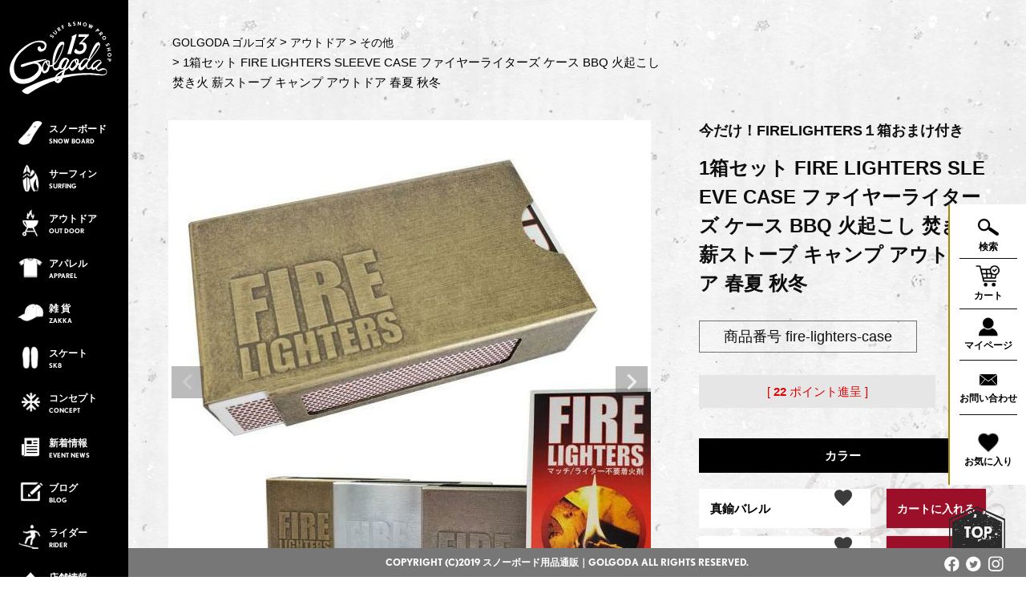

--- FILE ---
content_type: text/html;charset=UTF-8
request_url: https://golgoda.com/c/outdoor/outdoor-other/fire-lighters-case
body_size: 16609
content:
<!DOCTYPE html>
<html lang="ja"><head>
  <meta charset="UTF-8">
  
  <title>1箱セット FIRE LIGHTERS SLEEVE CASE ファイヤーライターズ ケース BBQ 火起こし 焚き火 薪ストーブ キャンプ アウトドア 春夏 秋冬 | GOLGODA</title>
  <meta name="viewport" content="width=device-width">


    <meta name="description" content="おしゃれなパッケージが目を引くスウェーデン製のマッチ型の着火剤FIRE LIGHTERS専用ケース">
    <meta name="keywords" content="1箱セット FIRE LIGHTERS SLEEVE CASE ファイヤーライターズ ケース BBQ 火起こし 焚き火 薪ストーブ キャンプ アウトドア 春夏 秋冬,その他,GOLGODA">
  
  <link rel="stylesheet" href="https://golgoda13.itembox.design/system/fs_style.css?t=20251118042551">
  <link rel="stylesheet" href="https://golgoda13.itembox.design/generate/theme1/fs_theme.css?t=20251118042551">
  <link rel="stylesheet" href="https://golgoda13.itembox.design/generate/theme1/fs_original.css?t=20251118042551">
  
  <link rel="canonical" href="https://golgoda.com/c/outdoor/outdoor-other/fire-lighters-case">
  
  
  
  
  <script>
    window._FS=window._FS||{};_FS.val={"tiktok":{"enabled":false,"pixelCode":null},"recaptcha":{"enabled":false,"siteKey":null},"clientInfo":{"memberId":"guest","fullName":"ゲスト","lastName":"","firstName":"ゲスト","nickName":"ゲスト","stageId":"","stageName":"","subscribedToNewsletter":"false","loggedIn":"false","totalPoints":"","activePoints":"","pendingPoints":"","purchasePointExpiration":"","specialPointExpiration":"","specialPoints":"","pointRate":"","companyName":"","membershipCardNo":"","wishlist":"","prefecture":""},"enhancedEC":{"ga4Dimensions":{"userScope":{"login":"{@ member.logged_in @}","stage":"{@ member.stage_order @}"}},"amazonCheckoutName":"Amazon Pay","measurementId":"G-7EMYZ1YWCH","trackingId":"UA-146246316-1","dimensions":{"dimension1":{"key":"log","value":"{@ member.logged_in @}"},"dimension2":{"key":"mem","value":"{@ member.stage_order @}"}}},"shopKey":"golgoda13","device":"PC","productType":"1","cart":{"stayOnPage":false}};
  </script>
  
  <script src="/shop/js/webstore-nr.js?t=20251118042551"></script>
  <script src="/shop/js/webstore-vg.js?t=20251118042551"></script>
  
  
  
  
    <meta property="og:title" content="1箱セット FIRE LIGHTERS SLEEVE CASE ファイヤーライターズ ケース BBQ 火起こし 焚き火 薪ストーブ キャンプ アウトドア 春夏 秋冬 | GOLGODA">
    <meta property="og:type" content="og:product">
    <meta property="og:url" content="https://golgoda.com/c/outdoor/outdoor-other/fire-lighters-case">
    <meta property="og:image" content="https://golgoda13.itembox.design/product/254/000000025444/000000025444-01-l.jpg?t&#x3D;20260114163020">
    <meta property="og:site_name" content="GOLGODA">
    <meta property="og:description" content="おしゃれなパッケージが目を引くスウェーデン製のマッチ型の着火剤FIRE LIGHTERS専用ケース">
    <meta property="product:price:amount" content="2200">
    <meta property="product:price:currency" content="JPY">
    <meta property="product:product_link" content="https://golgoda.com/c/outdoor/outdoor-other/fire-lighters-case">
  
  
  
  
  
    <script type="text/javascript" >
      document.addEventListener('DOMContentLoaded', function() {
        _FS.CMATag('{"fs_member_id":"{@ member.id @}","fs_page_kind":"product","fs_product_url":"fire-lighters-case"}')
      })
    </script>
  
  
  <!-- **OGPタグ（フリーパーツ）↓↓ -->
<meta property="og:title" content="1箱セット FIRE LIGHTERS SLEEVE CASE ファイヤーライターズ ケース BBQ 火起こし 焚き火 薪ストーブ キャンプ アウトドア 春夏 秋冬 | GOLGODA">
<meta property="og:type" content="">
<meta property="og:url" content="https://golgoda.com/c/outdoor/outdoor-other/fire-lighters-case">
<meta property="og:image" content="">
<meta property="og:site_name" content="GOLGODA">
<meta property="og:description" content="おしゃれなパッケージが目を引くスウェーデン製のマッチ型の着火剤FIRE LIGHTERS専用ケース">
<!-- **OGPタグ（フリーパーツ）↑↑ -->
<link href="https://golgoda13.itembox.design/item/css/style.css" rel="stylesheet">
<link href="https://golgoda13.itembox.design/item/css/mypage.css" rel="stylesheet">
<link href="https://golgoda13.itembox.design/item/css/original.css" rel="stylesheet">
<link href="https://golgoda13.itembox.design/item/css/style_1000.css" rel="stylesheet">
<link href="https://golgoda13.itembox.design/item/css/style_sp.css" rel="stylesheet">
<link rel="stylesheet" href="https://use.typekit.net/zux2mku.css">
<link rel="stylesheet" href="https://use.typekit.net/xfw5juv.css">
<link rel="apple-touch-icon" href="https://golgoda13.itembox.design/item/img/apple-touch-icon120.png" sizes="120x120">

<script src="https://golgoda13.itembox.design/item/js/jquery-1.8.2.min.js"></script>
<script src="https://golgoda13.itembox.design/item/js/accordion.js"></script>
<script src="https://golgoda13.itembox.design/item/js/respond.min.js"></script>

<link rel="stylesheet" type="text/css" href="https://golgoda13.itembox.design/item/slick/slick.css"/>
<link rel="stylesheet" type="text/css" href="https://golgoda13.itembox.design/item/slick/slick-theme.css"/>
<script src="https://ajax.googleapis.com/ajax/libs/jquery/2.2.0/jquery.min.js"></script>
<script type="text/javascript" src="https://golgoda13.itembox.design/item/slick/slick.min.js"></script>

<script>
	$(function(){
		spView = 'width=640,user-scalable=no';
		tbView = 'width=device-width,initial-scale=1.0,minimum-scale=1.0,maximum-scale=1.0,user-scalable=no';
		if(navigator.userAgent.indexOf('iPhone') > 0 || navigator.userAgent.indexOf('iPod') > 0 || (navigator.userAgent.indexOf('Android') > 0 && navigator.userAgent.indexOf('Mobile') > 0)){
			$('head').prepend('<meta name="viewport" content="' + spView + '" id="viewport">');
		} else if(navigator.userAgent.indexOf('iPad') > 0 || (navigator.userAgent.indexOf('Android') > 0 && navigator.userAgent.indexOf('Mobile') == -1) || navigator.userAgent.indexOf('A1_07') > 0 || navigator.userAgent.indexOf('SC-01C') > 0){
			$('head').prepend('<meta name="viewport" content="' + tbView + '" id="viewport">');
		}
	});
	</script>
<!--スムーススクロールスタート--> 
<script type="text/javascript">    
			$(function() {
					//移動するスクリプト
					$('a[href^="#"]').click(function() {
							var href= $(this).attr('href');
							var target = $(href == '#' || href == '' ? 'html' : href);
							var position = target.offset().top;
							$('html,body').animate({scrollTop: position}, 800, 'swing');
							return false;
					});
			});
		</script>
	<!--[if lt IE 9]>
	<script src="http://css3-mediaqueries-js.googlecode.com/svn/trunk/css3-mediaqueries.js"></script>
	<![endif]-->
<!-- Global site tag (gtag.js) - Google Ads: 706713269 -->
<script async src="https://www.googletagmanager.com/gtag/js?id=AW-706713269"></script>
<script>
  window.dataLayer = window.dataLayer || [];
  function gtag(){dataLayer.push(arguments);}
  gtag('js', new Date());

  gtag('config', 'AW-706713269');
</script>

<script>
  gtag('event', 'page_view', {
    'send_to': 'AW-706713269',
    'value': 'replace with value',
    'items': [{
      'id': 'replace with value',
      'google_business_vertical': 'retail'
    }]
  });
</script>

<!-- Global site tag (gtag.js) - Google Analytics -->
<script async src="https://www.googletagmanager.com/gtag/js?id=UA-146246316-1"></script>
<script>
  window.dataLayer = window.dataLayer || [];
  function gtag(){dataLayer.push(arguments);}
  gtag('js', new Date());

  gtag('config', 'UA-146246316-1');
</script>

<script async src="https://www.googletagmanager.com/gtag/js?id=G-7EMYZ1YWCH"></script>

<script><!--
_FS.setTrackingTag('%3C%21--+Google+tag+%28gtag.js%29+--%3E%0A%3Cscript+async+src%3D%22https%3A%2F%2Fwww.googletagmanager.com%2Fgtag%2Fjs%3Fid%3DAW-876857194%22%3E%3C%2Fscript%3E%0A%3Cscript%3E%0A++window.dataLayer+%3D+window.dataLayer+%7C%7C+%5B%5D%3B%0A++function+gtag%28%29%7BdataLayer.push%28arguments%29%3B%7D%0A++gtag%28%27js%27%2C+new+Date%28%29%29%3B%0A%0A++gtag%28%27config%27%2C+%27AW-876857194%27%29%3B%0A%3C%2Fscript%3E%0A%0A%3Cscript+async+src%3D%22https%3A%2F%2Fs.yimg.jp%2Fimages%2Flisting%2Ftool%2Fcv%2Fytag.js%22%3E%3C%2Fscript%3E%0A%3Cscript%3E%0Awindow.yjDataLayer+%3D+window.yjDataLayer+%7C%7C+%5B%5D%3B%0Afunction+ytag%28%29+%7B+yjDataLayer.push%28arguments%29%3B+%7D%0Aytag%28%7B%22type%22%3A%22ycl_cookie%22%7D%29%3B%0A%3C%2Fscript%3E%0A%3C%21--+Meta+Pixel+Code+--%3E%0A%3Cscript%3E%0A%21function%28f%2Cb%2Ce%2Cv%2Cn%2Ct%2Cs%29%0A%7Bif%28f.fbq%29return%3Bn%3Df.fbq%3Dfunction%28%29%7Bn.callMethod%3F%0An.callMethod.apply%28n%2Carguments%29%3An.queue.push%28arguments%29%7D%3B%0Aif%28%21f._fbq%29f._fbq%3Dn%3Bn.push%3Dn%3Bn.loaded%3D%210%3Bn.version%3D%272.0%27%3B%0An.queue%3D%5B%5D%3Bt%3Db.createElement%28e%29%3Bt.async%3D%210%3B%0At.src%3Dv%3Bs%3Db.getElementsByTagName%28e%29%5B0%5D%3B%0As.parentNode.insertBefore%28t%2Cs%29%7D%28window%2C+document%2C%27script%27%2C%0A%27https%3A%2F%2Fconnect.facebook.net%2Fen_US%2Ffbevents.js%27%29%3B%0Afbq%28%27init%27%2C+%27674136021228351%27%29%3B%0Afbq%28%27track%27%2C+%27PageView%27%29%3B%0A%3C%2Fscript%3E%0A%3Cnoscript%3E%3Cimg+height%3D%221%22+width%3D%221%22+style%3D%22display%3Anone%22%0Asrc%3D%22https%3A%2F%2Fwww.facebook.com%2Ftr%3Fid%3D674136021228351%26ev%3DPageView%26noscript%3D1%22%0A%2F%3E%3C%2Fnoscript%3E%0A%3C%21--+End+Meta+Pixel+Code+--%3E');
--></script>
</head>
<body class="fs-body-product fs-body-product-fire-lighters-case" id="fs_ProductDetails">
<script><!--
_FS.setTrackingTag('%3Cscript%3E%0A%28function%28w%2Cd%2Cs%2Cc%2Ci%29%7Bw%5Bc%5D%3Dw%5Bc%5D%7C%7C%7B%7D%3Bw%5Bc%5D.trackingId%3Di%3B%0Avar+f%3Dd.getElementsByTagName%28s%29%5B0%5D%2Cj%3Dd.createElement%28s%29%3Bj.async%3Dtrue%3B%0Aj.src%3D%27%2F%2Fcdn.contx.net%2Fcollect.js%27%3Bf.parentNode.insertBefore%28j%2Cf%29%3B%0A%7D%29%28window%2Cdocument%2C%27script%27%2C%27contx%27%2C%27CTX-x-D14Q0ybX%27%29%3B%0A%3C%2Fscript%3E%0A%0A%3Cscript%3E%0A%28function%28w%2Cd%2Cs%2Cc%2Ci%29%7Bw%5Bc%5D%3Dw%5Bc%5D%7C%7C%7B%7D%3Bw%5Bc%5D.trackingId%3Di%3B%0Avar+f%3Dd.getElementsByTagName%28s%29%5B0%5D%2Cj%3Dd.createElement%28s%29%3Bj.async%3Dtrue%3B%0Aj.src%3D%27%2F%2Fcdn.contx.net%2Fcollect.js%27%3Bf.parentNode.insertBefore%28j%2Cf%29%3B%0A%7D%29%28window%2Cdocument%2C%27script%27%2C%27contx%27%2C%27CTX-x-D14Q0ybX%27%29%3B%0A%3C%2Fscript%3E');
--></script>
<div class="fs-l-page">
<section id="wrapper">
<!--gnav-wrap左側固定スタート-->
<style>
@media (max-width: 767px) {
#wrapper .wrap div.menu ul.nav2 li.nav_title ul.snow_ac {
top:130px!important;
left:90px!important;
}
#wrapper .wrap div.menu ul.nav2 li.nav_title ul.blog_ac {
top:550px!important;
left:90px!important;
}
#wrapper .wrap div.menu ul.nav2 li.nav_title ul {
width:300px!important;
}
#wrapper .wrap div.menu ul.nav2 li.nav_title ul li {
width:300px!important;
}
#wrapper .wrap div.menu ul.nav2 li.nav_title ul li a {
font-size:18px;
padding-top:20px;
padding-bottom:20px;
background-position:15px center;
}
#wrapper .wrap div.menu ul.nav2 li.nav_title ul li.uu a {
font-size:20px;
padding-top:20px;
padding-bottom:20px;
padding-left:20px;
background-image:none;
}
#wrapper .wrap div.menu ul.nav2 li.nav_title ul li.uu a figure {
display:inline-block;
width:35px;
vertical-align:middle;
margin-right:10px;
}
#wrapper .wrap div.menu ul.nav2 li.nav_title a + ul {
	transform: scaleY(0);
	transform-origin: top center;
	transition:all 0.2s;
	display: block!important;
	opacity: 0;
	pointer-events: none;
}
#wrapper .wrap div.menu ul.nav2 li.nav_title a + ul.aaa {
	transform: scaleY(1);
	opacity: 1;
	pointer-events: auto;
	z-index: 9997;
}
nav.gnav {
	z-index: 9999!important;
}
#wrapper .wrap .menu {
	z-index: 9997;
}
.sp-menu {
	z-index: 10000!important;
}
}
</style>

<div class="wrap">
  <div class="menu">
    <figure class="logo"><a href="/"><img src="https://golgoda.com/snowboard/wp-content/themes/snow/img/logo_pc.png" class="spnone"><img src="https://golgoda.com/snowboard/wp-content/themes/snow/img/logo_sp.png" class="pcnone"></a></figure>
    <ul class="list nav2">
      <li class="nav_title"><a href="https://golgoda.com/snowboard/">
      <figure><img src="https://golgoda.com/snowboard/wp-content/themes/snow/img/menu_board.png"></figure>
      <span><i>スノーボード</i>SNOW <br class="pcnone">
      BOARD</span></a>
      <ul class="snow_ac">
        <li class="pcnone uu"><a href="https://golgoda.com/snowboard/"><figure><img src="https://golgoda.com/snowboard/wp-content/themes/snow/img/menu_board.png"></figure>スノーボード</a></li>
        <li><a href="https://golgoda.com/c/snow/snowboard">スノーボード板</a></li>
        <li><a href="https://golgoda.com/c/snow/binding">ビンディング</a></li>
        <li><a href="https://golgoda.com/c/snow/boots">スノーボードブーツ</a></li>
        <li><a href="https://golgoda.com/c/snow/wear">スノーボードウェア</a></li>
        <li><a href="https://golgoda.com/c/snow/goggle">スノーボードゴーグル</a></li>
        <li><a href="https://golgoda.com/c/snow/glove">スノーボードグローブ</a></li>
<li><a href="https://golgoda.com/c/snow/snow-apparel">アパレル</a></li>
        <li><a href="https://golgoda.com/c/snow/beanie">ビーニー</a></li>
        <li><a href="https://golgoda.com/c/snow/mask">マスク</a></li>
<li><a href="https://golgoda.com/c/snow/snow-acc">アクセサリー</a></li>
        <li><a href="https://golgoda.com/c/snow/maintenance">メンテナンス</a></li>
<li><a href="https://golgoda.com/c/snow/snow-dvd">DVD</a></li>
        <li><a href="https://golgoda.com/c/snow/brand-a-f">ブランドA-F</a></li>
        <li><a href="https://golgoda.com/c/snow/brand-g-j">ブランドG-J</a></li>
        <li><a href="https://golgoda.com/c/snow/brand-k-z">ブランドK-Z</a></li>
      </ul>
    </li>
      <li><a href="/c/surf/"><figure><img src="https://golgoda.com/snowboard/wp-content/themes/snow/img/menu_surf.png"></figure><span><i>サーフィン</i>SURFING</span></a></li>
      <li><a href="/c/outdoor"><figure><img src="https://golgoda.com/snowboard/wp-content/themes/snow/img/menu_outdoor.png"></figure><span><i>アウトドア</i>OUT <br class="pcnone">DOOR</span></a></li>
      <li><a href="/c/apparel"><figure><img src="https://golgoda13.itembox.design/item/img/46top_apparel.png"></figure><span><i>アパレル</i>APPAREL</span></a></li>
<li><a href="/c/zakka"><figure><img src="https://golgoda13.itembox.design/item/img/zakka-46.jpg"></figure><span><i>雑 貨</i>ZAKKA</span></a></li>
<li><a href="/c/skate/"><figure><img src="https://golgoda13.itembox.design/item/img/sk8-46.jpg"></figure><span><i>スケート</i>SK8</span></a></li>
<li><a href="https://golgoda.com/f/concept"><figure><img src="https://golgoda.com/snowboard/wp-content/themes/snow/img/menu_concept.png"></figure><span><i>コンセプト</i>CONCEPT</span></a></li>
      <li><a href="/snowboard/event-news/"><figure><img src="https://golgoda.com/snowboard/wp-content/themes/snow/img/menu_first.png"></figure><span><i>新着情報</i>EVENT <br class="pcnone">NEWS</span></a></li>
      <li class="nav_title"><a href="https://golgoda.com/snowboard/#blog_category"><figure><img src="https://golgoda.com/snowboard/wp-content/themes/snow/img/menu_blog.png"></figure><span><i>ブログ</i>BLOG</span></a>
      <ul class="blog_ac">
        <li class="pcnone uu"><a href="https://golgoda.com/snowboard/#blog_category"><figure><img src="https://golgoda.com/snowboard/wp-content/themes/snow/img/menu_blog.png"></figure>ブログ</a></li>
        <li><a href="https://golgoda.com/snowboard/staffblog/">スタッフブログ</a></li>
        <li><a href="https://golgoda.com/snowboard/riderblog/">ライダーブログ</a></li>
        <li><a href="https://golgoda.com/snowboard/column/">コラム</a></li>
      </ul>
    </li>
      <li class="nav_title"><a href="#"><figure><img src="https://golgoda.com/snowboard/wp-content/themes/snow/img/menu_rider.png"></figure><span><i>ライダー</i>RIDER</span></a>
      <ul class="blog_ac">
        <li class="pcnone uu"><a href="#"><figure><img src="https://golgoda.com/snowboard/wp-content/themes/snow/img/menu_rider.png"></figure>ライダー</a></li>
          <li><a href="https://www.instagram.com/shun_1717/">Shunsuke Yamada</a></li>
        <li><a href="https://www.instagram.com/nakajun0305/">Jun Nakakita</a></li>
        <li><a href="https://www.instagram.com/d.m_8931/">Daichi "8931" Matsushita</a></li>
        <li><a href="https://www.instagram.com/uchidatoshinori/">Toshinori "Uttii" Uchida</a></li>
      <!--  <li><a href="https://www.instagram.com/kazuma_30/">Kazuma Mio</a></li>-->
        <li><a href="https://www.instagram.com/himarin0118/">Himari Takamori</a></li>
        <li><a href="https://www.instagram.com/kokona_sakakibara/">kokona sakakibara</a></li>
        <li><a href="https://www.instagram.com/nina_sakakibara/">Nina Sakakibara</a></li>
		  </ul>
    </li>


      <li><a href="/snowboard/category/shop/"><figure><img src="https://golgoda.com/snowboard/wp-content/themes/snow/img/menu_store.png"></figure><span><i>店舗情報</i>STORE <br class="pcnone">INFO</span></a></li>
      <li><a href="/p/search"><figure><img src="https://golgoda.com/snowboard/wp-content/themes/snow/img/menu_genre.png"></figure><span><i>商品一覧</i>PRODUCT</span></a></li>
    </ul>
  </div>
<script>
$(function() {
	var windowWidth = window.innerWidth;
  	$('ul.list li.nav_title > a').on('click',function(){
  		if (windowWidth < 767) {
  			var target = $(this).next('ul');
  			$('ul.list li.nav_title > a').not($(this)).next('ul').removeClass('aaa');
	  		if(target.hasClass('aaa')){
	  			target.removeClass('aaa');
		  	}else{
		  		target.addClass('aaa');
		  	}
	  		return false;
	  	}
  	});
  	if (windowWidth > 766) {
	  	var nav = $('.nav2');
		$('li', nav)
		.mouseover(function(e) {
		$('ul', this).stop().slideDown('fast');
		})
		.mouseout(function(e) {
		$('ul', this).stop().slideUp('fast');
		});
	}

});

</script>
</div>
  <a class="sp-menu">
    <span class="menu__line menu__line--top"></span>
    <span class="menu__line menu__line--bottom"></span>
  </a>
  <nav class="gnav">
    <div class="gnav__wrap">
      <figure class="gnav__logo"><a href="/"><img src="https://golgoda.com/snowboard/wp-content/themes/snow/img/logo.png"></a></figure>
<ul class="accordion2">
      <li class="gnav__menu__item2"> <a href="https://golgoda.com/snowboard/"><span>
        <figure><img src="https://golgoda.com/snowboard/wp-content/themes/snow/img/menu_board.png"></figure>
        スノーボード</span><span>SNOW BOARD</span></a>
<p></p>
        <ul class="inner2">
          <li><a href="https://golgoda.com/c/snow/snowboard">スノーボード板</a></li>
          <li><a href="https://golgoda.com/c/snow/binding">ビンディング</a></li>
          <li><a href="https://golgoda.com/c/snow/boots">スノーボードブーツ</a></li>
          <li><a href="https://golgoda.com/c/snow/wear">スノーボードウェア</a></li>
          <li><a href="https://golgoda.com/c/snow/goggle">スノーボードゴーグル</a></li>
          <li><a href="https://golgoda.com/c/snow/glove">スノーボードグローブ</a></li>
          <li><a href="https://golgoda.com/c/snow/snow-apparel">アパレル</a></li>
        <li><a href="https://golgoda.com/c/snow/beanie">ビーニー</a></li>
<li><a href="https://golgoda.com/c/snow/snow-acc">アクセサリー</a></li>
        <li><a href="https://golgoda.com/c/snow/maintenance">メンテナンス</a></li>
<li><a href="https://golgoda.com/c/snow/snow-dvd">DVD</a></li>
        <li><a href="https://golgoda.com/c/snow/brand-a-f">ブランドA-F</a></li>
        <li><a href="https://golgoda.com/c/snow/brand-g-j">ブランドG-J</a></li>
        <li><a href="https://golgoda.com/c/snow/brand-k-z">ブランドK-Z</a></li>
        </ul>
      </li>
    </ul>
<ul class="gnav__menu">
        <li class="gnav__menu__item"><a href="/c/surf/"><span><figure><img src="https://golgoda.com/snowboard/wp-content/themes/snow/img/menu_surf.png"></figure>サーフィン</span><span>SURFING</span></a></li>
        <li class="gnav__menu__item"><a href="/c/outdoor"><span><figure><img src="https://golgoda.com/snowboard/wp-content/themes/snow/img/menu_outdoor.png"></figure>アウトドア</span><span>OUT DOOR</span></a></li>
　　　  <li class="gnav__menu__item"><a href="/c/apparel"><figure><img src="https://golgoda13.itembox.design/item/img/46top_apparel.png"></figure><span><i>アパレル</i>APPAREL</span></a></li>
 <li class="gnav__menu__item"><a href="/c/zakka"><figure><img src="https://golgoda13.itembox.design/item/img/zakka-46.jpg"></figure><span><i>雑 貨</i>ZAKKA</span></a></li>
        <li class="gnav__menu__item"><a href="https://golgoda.com/f/concept"><span><figure><img src="https://golgoda.com/snowboard/wp-content/themes/snow/img/menu_concept.png"></figure>コンセプト</span><span>CONCEPT</span></a></li>
        <li class="gnav__menu__item"><a href="/snowboard/event-news/"><span><figure><img src="https://golgoda.com/snowboard/wp-content/themes/snow/img/menu_first.png"></figure>新着情報</span><span>EVENT NEWS</span></a></li>
        <li class="gnav__menu__item"><a href="/snowboard/shop/"><span><figure><img src="https://golgoda.com/snowboard/wp-content/themes/snow/img/menu_store.png"></figure>店舗情報</span><span>STORE INFO</span></a></li>
        <li class="gnav__menu__item"><a href="/p/search"><span><figure><img src="https://golgoda.com/snowboard/wp-content/themes/snow/img/menu_genre.png"></figure>商品一覧</span><span>PRODUCT</span></a></li>
      </ul>

<ul class="accordion3">
      <li class="gnav__menu__item2"> <a href="/snowboard/#blog_category"><span>
        <figure><img src="https://golgoda.com/snowboard/wp-content/themes/snow/img/menu_blog.png"></figure>
		  ブログ</span><span>BLOG</span></a>
<p></p>
        <ul class="inner3">
          <li><a href="https://golgoda.com/snowboard/staffblog/">スタッフブログ</a></li>
        <li><a>ライダーブログ</a></li>
        <li><a href="https://golgoda.com/snowboard/column/">コラム</a></li>
		  </ul>
      </li>
    </ul>

      <ul class="gnav__sns">
        <li><a href="https://www.facebook.com/golgoda13/" target="_blank"><img src="https://golgoda.com/snowboard/wp-content/themes/snow/img/icon-fb.png"></a></li>
        <li><a href="https://twitter.com/GOLGODAWEBSHOP/" target="_blank"><img src="https://golgoda.com/snowboard/wp-content/themes/snow/img/icon-twt.png"></a></li>
        <li><a href="https://www.instagram.com/golgoda13_nagoya/" target="_blank"><img src="https://golgoda.com/snowboard/wp-content/themes/snow/img/icon-insta.png"></a></li>
      </ul>
    </div><!--gnav-wrap左側固定エンド-->

  </nav>

<script>
  $('.sp-menu').on('click',function(){
    $('.menu__line').toggleClass('active');
    $('.gnav').fadeToggle();
  });
  var $win = $(window);
</script>

<main class="fs-l-main fs-l-product2"><div id="fs-page-error-container" class="fs-c-panelContainer">
  
  
</div>
 <!--<article id="coupon_area">


    <figure><span class="spnone" style="height:10%; padding:10px 0; font-size:15pt; border:#de0000 5px solid;"><center><b>いつもGOLGODAオンラインストアをご利用いただき、誠にありがとうございます。
年末年始の営業についてご案内いたします。<font color="#de0000">12月31日(水)～1月5日(月)までが年末年始休暇となります。
1月6日(火)から通常業務となります。</font></b></center></span></figure>

    <figure><span class="pcnone" style="height:10%; padding:10px 0; font-size:15pt; border:#de0000 5px solid;"><center><b>いつもGOLGODAオンラインストアをご利用いただき、誠にありがとうございます。
年末年始の営業についてご案内いたします。<font color="#de0000">12月31日(水)～1月5日(月)までが年末年始休暇となります。
1月6日(火)から通常業務となります。</font></center></span></figure>  
  </article>
--> 

<div id="main_contents"><!--main_contentsスタート-->
<div id="main_contents_inner">
    
<!-- **パンくずリストパーツ （システムパーツ） ↓↓ -->
<nav class="fs-c-breadcrumb">
<ol class="fs-c-breadcrumb__list">
<li class="fs-c-breadcrumb__listItem">
<a href="/">GOLGODA ゴルゴダ</a>
</li>
<li class="fs-c-breadcrumb__listItem">
<a href="/c/outdoor">アウトドア</a>
</li>
<li class="fs-c-breadcrumb__listItem">
<a href="/c/outdoor/outdoor-other">その他</a>
</li>
<li class="fs-c-breadcrumb__listItem">
1箱セット FIRE LIGHTERS SLEEVE CASE ファイヤーライターズ ケース BBQ 火起こし 焚き火 薪ストーブ キャンプ アウトドア 春夏 秋冬
</li>
</ol>
</nav>
<!-- **パンくずリストパーツ （システムパーツ） ↑↑ -->
<script>
    $('.fs-c-breadcrumb__listItem:nth-child(2) a').each(function(i, elem) {
      var str = $(elem).attr('href');
      // futureshopのパンくず内のカテゴリリンクをwordpressのカテゴリへ置換
      str = str.replace('c/snow', 'snowboard');
      $(elem).attr('href', str);
    });
  </script>
<section class="fs-l-pageMain"><!-- **商品詳細エリア（システムパーツグループ）↓↓ -->
<form id="fs_form">
<input type="hidden" name="productId" value="25444">

<div class="fs-l-productLayout fs-system-product" data-product-id="25444" data-vertical-variation-no="" data-horizontal-variation-no=""><div class="fs-l-productLayout__item fs-l-productLayout__item--1">
<!-- **商品画像パーツ・フリック（システムパーツ ）↓↓ -->
<div class="fs-c-productCarouselMainImage">
  <div class="fs-c-productCarouselMainImage__carousel fs-c-slick" id="fs_productCarouselMainImage">
    
      
        <figure class="fs-c-productCarouselMainImage__image" aria-hidden="true" tabindex="-1" data-sub-image-url="https://golgoda13.itembox.design/product/254/000000025444/000000025444-01-m.jpg?t&#x3D;20260114163020" data-enlarged-image-url="https://golgoda13.itembox.design/product/254/000000025444/000000025444-01-xl.jpg?t&#x3D;20260114163020">
          <img src="https://golgoda13.itembox.design/product/254/000000025444/000000025444-01-l.jpg?t&#x3D;20260114163020" alt=""
          
          >
          
        </figure>
      
     
      
        <figure class="fs-c-productCarouselMainImage__image" aria-hidden="true" tabindex="-1" data-sub-image-url="https://golgoda13.itembox.design/product/254/000000025444/000000025444-02-m.jpg?t&#x3D;20260114163020" data-enlarged-image-url="https://golgoda13.itembox.design/product/254/000000025444/000000025444-02-xl.jpg?t&#x3D;20260114163020">
          <img src="https://golgoda13.itembox.design/product/254/000000025444/000000025444-02-l.jpg?t&#x3D;20260114163020" alt=""
          
          >
          
        </figure>
      
     
      
        <figure class="fs-c-productCarouselMainImage__image" aria-hidden="true" tabindex="-1" data-sub-image-url="https://golgoda13.itembox.design/product/254/000000025444/000000025444-03-m.jpg?t&#x3D;20260114163020" data-enlarged-image-url="https://golgoda13.itembox.design/product/254/000000025444/000000025444-03-xl.jpg?t&#x3D;20260114163020">
          <img src="https://golgoda13.itembox.design/product/254/000000025444/000000025444-03-l.jpg?t&#x3D;20260114163020" alt=""
          
          >
          
        </figure>
      
     
      
        <figure class="fs-c-productCarouselMainImage__image" aria-hidden="true" tabindex="-1" data-sub-image-url="https://golgoda13.itembox.design/product/254/000000025444/000000025444-04-m.jpg?t&#x3D;20260114163020" data-enlarged-image-url="https://golgoda13.itembox.design/product/254/000000025444/000000025444-04-xl.jpg?t&#x3D;20260114163020">
          <img src="https://golgoda13.itembox.design/product/254/000000025444/000000025444-04-l.jpg?t&#x3D;20260114163020" alt=""
          
          >
          
        </figure>
      
     
      
        <figure class="fs-c-productCarouselMainImage__image" aria-hidden="true" tabindex="-1" data-sub-image-url="https://golgoda13.itembox.design/product/254/000000025444/000000025444-05-m.jpg?t&#x3D;20260114163020" data-enlarged-image-url="https://golgoda13.itembox.design/product/254/000000025444/000000025444-05-xl.jpg?t&#x3D;20260114163020">
          <img src="https://golgoda13.itembox.design/product/254/000000025444/000000025444-05-l.jpg?t&#x3D;20260114163020" alt=""
          
          >
          
        </figure>
      
     
      
        <figure class="fs-c-productCarouselMainImage__image" aria-hidden="true" tabindex="-1" data-sub-image-url="https://golgoda13.itembox.design/product/254/000000025444/000000025444-06-m.jpg?t&#x3D;20260114163020" data-enlarged-image-url="https://golgoda13.itembox.design/product/254/000000025444/000000025444-06-xl.jpg?t&#x3D;20260114163020">
          <img src="https://golgoda13.itembox.design/product/254/000000025444/000000025444-06-l.jpg?t&#x3D;20260114163020" alt=""
          
          >
          
        </figure>
      
     
      
        <figure class="fs-c-productCarouselMainImage__image" aria-hidden="true" tabindex="-1" data-sub-image-url="https://golgoda13.itembox.design/product/254/000000025444/000000025444-07-m.jpg?t&#x3D;20260114163020" data-enlarged-image-url="https://golgoda13.itembox.design/product/254/000000025444/000000025444-07-xl.jpg?t&#x3D;20260114163020">
          <img src="https://golgoda13.itembox.design/product/254/000000025444/000000025444-07-l.jpg?t&#x3D;20260114163020" alt=""
          
          >
          
        </figure>
      
     
      
        <figure class="fs-c-productCarouselMainImage__image" aria-hidden="true" tabindex="-1" data-sub-image-url="https://golgoda13.itembox.design/product/254/000000025444/000000025444-08-m.jpg?t&#x3D;20260114163020" data-enlarged-image-url="https://golgoda13.itembox.design/product/254/000000025444/000000025444-08-xl.jpg?t&#x3D;20260114163020">
          <img src="https://golgoda13.itembox.design/product/254/000000025444/000000025444-08-l.jpg?t&#x3D;20260114163020" alt=""
          
          >
          
        </figure>
      
     
      
        <figure class="fs-c-productCarouselMainImage__image" aria-hidden="true" tabindex="-1" data-sub-image-url="https://golgoda13.itembox.design/product/254/000000025444/000000025444-10-m.jpg?t&#x3D;20260114163020" data-enlarged-image-url="https://golgoda13.itembox.design/product/254/000000025444/000000025444-10-xl.jpg?t&#x3D;20260114163020">
          <img src="https://golgoda13.itembox.design/product/254/000000025444/000000025444-10-l.jpg?t&#x3D;20260114163020" alt=""
          
          >
          
        </figure>
      
     
  </div>
  <div class="fs-c-productCarouselMainImage__expandButton fs-c-buttonContainer">
    <button type="button" class="fs-c-button--viewExtendedImage fs-c-button--plain">
<span class="fs-c-button__label">画像拡大</span>
</button>
  </div>
</div>
<!-- **商品画像パーツ・フリック（システムパーツ）↑↑ -->
</div>
<div class="fs-l-productLayout__item fs-l-productLayout__item--2"><!-- **商品名パーツ（システムパーツ）↓↓ -->
<h1 class="fs-c-productNameHeading fs-c-heading">
  
  <span class="fs-c-productNameHeading__copy">今だけ！FIRELIGHTERS１箱おまけ付き</span>
  
  <span class="fs-c-productNameHeading__name">1箱セット FIRE LIGHTERS SLEEVE CASE ファイヤーライターズ ケース BBQ 火起こし 焚き火 薪ストーブ キャンプ アウトドア 春夏 秋冬</span>
</h1>
<!-- **商品名パーツ（システムパーツ）↑↑ -->

<!-- **商品番号パーツ（システムパーツ）↓↓ -->
<div class="fs-c-productNumber">
  <span class="fs-c-productNumber__label">商品番号</span>
  <span class="fs-c-productNumber__number">fire-lighters-case</span>
</div>
<!-- **商品番号パーツ（システムパーツ）↑↑ -->


  





  <!-- **ポイントパーツ（システムパーツ）↓↓ -->
  
    <div class="fs-c-productPointDisplay">
      <span class="fs-c-productPointDisplay__label">[</span>
      <span class="fs-c-productPointDisplay__quantity">22</span>
      <span class="fs-c-productPointDisplay__unit">ポイント進呈 ]</span>
    </div>
  
  <!-- **ポイントパーツ（システムパーツ）↑↑ -->






<!-- **カート・バリエーションごとにボタンパーツ（システムパーツ）↓↓ -->
<input type="hidden" name="verticalVariationNo" value="">
<input type="hidden" name="horizontalVariationNo" value="">
<input type="hidden" name="verticalVariationName" value="">
<input type="hidden" name="horizontalVariationName" value="">
<input type="hidden" name="verticalAdminNo" value="">
<input type="hidden" name="horizontalAdminNo" value="">
<input type="hidden" name="staffStartSkuCode" value="">




<div class="fs-c-variationAndActions">

  <div class="fs-c-variationAndActions__variationLabel fs-c-variationLabel">
    <span class="fs-c-variationLabel__label">カラー</span>
  </div>

<div class="fs-c-variationAndActions__variation fs-c-variationList">
  
  <div class="fs-c-variationList__item">
    <div class="fs-c-variationList__item__body">
       <ul class="fs-c-variationList__item__cart fs-c-variationCart">
         
           
             <li>
               
               <div class="fs-c-variationCart__variationName">
                 <span class="fs-c-variationCart__variationName__name">真鍮バレル</span>
                  
                  
                  
                  
                 
                 
               </div>
               <div class="fs-c-variationCart__wishlist" data-product-id="25444" data-vertical-variation-no="" data-horizontal-variation-no="1" data-vertical-admin-no="" data-horizontal-admin-no="gold">
                
                  
                    <button type="button" class="fs-c-button--addToWishList--icon fs-c-button--particular">
<span class="fs-c-button__label">お気に入りに登録する</span>
</button>
                  
                
               </div>
               <div class="fs-c-variationCart__cartButton"
                data-product-id="25444"
                data-vertical-variation-no=""
                data-horizontal-variation-no="1"
                data-vertical-variation-name=""
                data-horizontal-variation-name="真鍮バレル"
                data-vertical-admin-no=""
                data-horizontal-admin-no="gold"
                data-staff-start-sku-code=""
                data-variation-price=""
                data-variation-point=""
               >
               
                  <button type="button" class="fs-c-button--addToCart--variation fs-c-button--primary">
<span class="fs-c-button__label">カートに入れる</span>
</button>
               
                
                
                
               </div>
             </li>
           
         
           
             <li>
               
               <div class="fs-c-variationCart__variationName">
                 <span class="fs-c-variationCart__variationName__name">銀バレル</span>
                  
                  
                  
                  
                 
                 
               </div>
               <div class="fs-c-variationCart__wishlist" data-product-id="25444" data-vertical-variation-no="" data-horizontal-variation-no="2" data-vertical-admin-no="" data-horizontal-admin-no="silver">
                
                  
                    <button type="button" class="fs-c-button--addToWishList--icon fs-c-button--particular">
<span class="fs-c-button__label">お気に入りに登録する</span>
</button>
                  
                
               </div>
               <div class="fs-c-variationCart__cartButton"
                data-product-id="25444"
                data-vertical-variation-no=""
                data-horizontal-variation-no="2"
                data-vertical-variation-name=""
                data-horizontal-variation-name="銀バレル"
                data-vertical-admin-no=""
                data-horizontal-admin-no="silver"
                data-staff-start-sku-code=""
                data-variation-price=""
                data-variation-point=""
               >
               
                  <button type="button" class="fs-c-button--addToCart--variation fs-c-button--primary">
<span class="fs-c-button__label">カートに入れる</span>
</button>
               
                
                
                
               </div>
             </li>
           
         
           
             <li>
               
               <div class="fs-c-variationCart__variationName">
                 <span class="fs-c-variationCart__variationName__name">クロムサテーナ</span>
                  
                  
                  
                  
                 
                 
               </div>
               <div class="fs-c-variationCart__wishlist" data-product-id="25444" data-vertical-variation-no="" data-horizontal-variation-no="3" data-vertical-admin-no="" data-horizontal-admin-no="chrome">
                
                  
                    <button type="button" class="fs-c-button--addToWishList--icon fs-c-button--particular">
<span class="fs-c-button__label">お気に入りに登録する</span>
</button>
                  
                
               </div>
               <div class="fs-c-variationCart__cartButton"
                data-product-id="25444"
                data-vertical-variation-no=""
                data-horizontal-variation-no="3"
                data-vertical-variation-name=""
                data-horizontal-variation-name="クロムサテーナ"
                data-vertical-admin-no=""
                data-horizontal-admin-no="chrome"
                data-staff-start-sku-code=""
                data-variation-price=""
                data-variation-point=""
               >
               
                  <button type="button" class="fs-c-button--addToCart--variation fs-c-button--primary">
<span class="fs-c-button__label">カートに入れる</span>
</button>
               
                
                
                
               </div>
             </li>
           
         
       </ul>
    </div>
  </div>
  
</div>
</div>
<input type="hidden" name="quantity" value="1">



    

<!-- **カート・バリエーションごとにボタンパーツ（システムパーツ）↑↑ -->

<img src="https://golgoda13.itembox.design/item/creditcard.png?t=20260111135044"><br>
<!-- **商品価格パーツ（システムパーツ）↓↓ -->

<div class="fs-c-productPrices fs-c-productPrices--productDetail">
<div class="fs-c-productPrice fs-c-productPrice--listed">

  
    
    <span class="fs-c-productPrice__main">
      
        <span class="fs-c-productPrice__main__label">定価</span>
      
      <span class="fs-c-productPrice__main__price fs-c-price">
        <span class="fs-c-price__currencyMark">&yen;</span>
        <span class="fs-c-price__value">2,750</span>
      </span>
    </span>
    
  

<span class="fs-c-productPrice__addon fs-c-productPrice__addon--listed">のところ</span>
</div>
<div class="fs-c-productPrice fs-c-productPrice--selling">

  
    
    <span class="fs-c-productPrice__main">
      
        <span class="fs-c-productPrice__main__label">特別価格</span>
      
      <span class="fs-c-productPrice__main__price fs-c-price">
        <span class="fs-c-price__currencyMark">&yen;</span>
        <span class="fs-c-price__value">2,200</span>
      </span>
    </span>
    <span class="fs-c-productPrice__addon">
      <span class="fs-c-productPrice__addon__label">税込</span>
    </span>
    
  

</div>

</div>

<!-- **商品価格パーツ（システムパーツ）↑↑ -->




<!-- **お問い合わせパーツ（システムパーツ） ↓↓ -->
<div class="fs-c-inquiryAboutProduct fs-c-buttonContainer fs-c-buttonContainer--inquiryAboutProduct" data-product-id="25444">
  <button type="button" class="fs-c-button--inquiryAboutProduct fs-c-button--plain">
<span class="fs-c-button__label">・商品についてのお問い合わせ</span>
</button>
</div>
<!-- **お問い合わせパーツ（システムパーツ） ↑↑ -->
<script id="fs-productInquiries-template" type="text/x-handlebars">
<aside class="fs-c-modal fs-c-modal--inquiry" style="display: none;">
  <div class="fs-c-modal__inner">
    <div class="fs-c-modal__header">
      {{{productInquiryTitle}}}
      <span class="fs-c-modal__close" role="button" aria-label="閉じる"></span>
    </div>
    <div class="fs-c-modal__contents">
      <div class="fs-c-inquiryProduct">
        {{#if productImageSrc}}
        <div class="fs-c-inquiryProduct__productImage fs-c-productImage">
          <img src="{{productImageSrc}}" alt="{{productImageAlt}}" class="fs-c-inquiryProduct__productImage__image fs-c-productImage__image">
        </div>
        {{/if}}
        <div class="fs-c-inquiryProduct__productName fs-c-productName">
          {{#if productCatchCopy}}
          <span class="fs-c-productName__copy">{{{productCatchCopy}}}</span>
          {{/if}}
          <span class="fs-c-productName__name">{{{productName}}}</span>
        </div>
      </div>
      {{{productInquiryComment}}}
      <div class="fs-c-inputInformation">
        <form>
          <fieldset name="inquiryEdit" class="fs-c-inquiryEditField">
            <table class="fs-c-inputTable fs-c-inputTable--inModal">
              <tbody>
                <tr>
                  <th class="fs-c-inputTable__headerCell" scope="row">
                    <label for="fs_input_name" class="fs-c-inputTable__label">氏名
                      <span class="fs-c-requiredMark">(必須)</span>
                    </label>
                  </th>
                  <td class="fs-c-inputTable__dataCell">
                    <div class="fs-c-inputField">
                      <div class="fs-c-inputField__field fs-system-assistTarget">
                        <input type="text" name="name" id="fs_input_name" value="{{name}}" data-rule-required="true">
                      </div>
                    </div>
                  </td>
                </tr>
                <tr>
                  <th class="fs-c-inputTable__headerCell" scope="row">
                    <label for="fs_input_mailAddress" class="fs-c-inputTable__label">メールアドレス
                      <span class="fs-c-requiredMark">(必須)</span>
                    </label>
                  </th>
                  <td class="fs-c-inputTable__dataCell">
                    <div class="fs-c-inputField">
                      <div class="fs-c-inputField__field fs-system-assistTarget">
                        <input type="text" name="mailAddress" id="fs_input_mailAddress" value="{{email}}"
                               data-rule-mailNoCommaInDomain="true"
                               data-rule-mailValidCharacters="true"
                               data-rule-mailHasAt="true"
                               data-rule-mailHasLocalPart="true"
                               data-rule-mailHasDomain="true"
                               data-rule-mailNoMultipleAts="true"
                               data-rule-mailHasDot="true"
                               data-rule-mailValidDomain="true"
                               data-rule-mailHasTextAfterDot="true"
                               data-rule-required="true">
                      </div>
                    </div>
                  </td>
                </tr>
                {{#if phoneNumberEnabled}}
                <tr>
                  <th class="fs-c-inputTable__headerCell" scope="row">
                    <label for="fs_input_phoneNumber" class="fs-c-inputTable__label">お電話番号
                      {{#if phoneNumberRequired}}<span class="fs-c-requiredMark">(必須)</span>{{/if}}
                    </label>
                  </th>
                  <td class="fs-c-inputTable__dataCell">
                    <div class="fs-c-inputField">
                      <div class="fs-c-inputField__field fs-system-assistTarget">
                        <input type="tel" name="phoneNumber" id="fs_input_phoneNumber" maxlength="17" pattern="\d*-{0,1}\d*-{0,1}\d*" data-rule-phoneNumber="true"{{#if phoneNumberRequired}} data-rule-required="true"{{/if}}>
                      </div>
                    </div>
                  </td>
                </tr>
                {{/if}}
                <tr>
                  <th class="fs-c-inputTable__headerCell" scope="row">
                    <label for="fs_input_inquiry" class="fs-c-inputTable__label">お問い合わせ内容
                      <span class="fs-c-requiredMark">(必須)</span>
                    </label>
                  </th>
                  <td class="fs-c-inputTable__dataCell">
                    <div class="fs-c-inputField">
                      <div class="fs-c-inputField__field fs-system-assistTarget">
                        <textarea name="inquiry" id="fs_input_inquiry" data-rule-required="true"></textarea>
                      </div>
                    </div>
                  </td>
                </tr>
              </tbody>
            </table>
          </fieldset>
          {{#with privacyPolicyAgree as |privacyPolicyAgree|}}{{#if privacyPolicyAgree.displayAgreeArea}}
{{#if privacyPolicyAgree.displayAgreeCheckbox}}
<fieldset form="fs_form" name="privacyAgree" class="fs-c-privacyPolicyAgreeField fs-c-additionalCheckField">
  <div class="fs-c-inputField">
    <div class="fs-c-inputField__field">
      <span class="fs-c-checkbox">
        <input type="checkbox" id="fs_input_privacyAgree" name="privacyPolicyAgreed" class="fs-c-checkbox__checkbox"{{#if privacyPolicyAgree.agreeCheckboxChecked}} checked{{/if}}>
        <label for="fs_input_privacyAgree" class="fs-c-checkbox__label">
          <span class="fs-c-checkbox__checkMark"></span>
          {{{privacyPolicyAgree.checkLabel}}}
        </label>
      </span>
    </div>
  </div>
</fieldset>
{{else}}
{{{privacyPolicyAgree.uncheckedComment}}}
{{/if}}
{{/if}}{{/with}}
          <div class="fs-c-inputInformation__button fs-c-buttonContainer fs-c-buttonContainer--sendInquiry">
            {{#with sendInquiryButton as |button|}}<button type="button" class="{{button.classes}}{{#if button.disabled}} is-disabled{{/if}}"{{#if button.disabled}} disabled{{/if}}>
{{#if button.image}}<img class="fs-c-button__image" src="{{button.imageUrl}}" alt="{{button.label}}">{{else}}<span class="fs-c-button__label">{{button.label}}</span>{{/if}}
</button>{{/with}}
          </div>
        </form>
      </div>
    </div>
  </div>
</aside>
</script>
<!-- **返品特約表示（システムパーツ）↓↓ -->
<div class="fs-c-returnedSpecialContract"><div class="fs-c-returnedSpecialContract__link"> 
<a href="/p/about/return-policy" target="_blank">・返品特約について</a> 
</div> </div>
<!-- **返品特約表示（システムパーツ）↑↑ -->


  <!-- **レビューパーツ（システムパーツ）↓↓ -->
  <div class="fs-c-productReview">
    
    
    <div class="fs-c-productReview__addReview fs-c-buttonContainer fs-c-buttonContainer--addReview--detail">
<a href="/p/product/review/fire-lighters-case/write" class="fs-c-button--addReview--detail fs-c-button--plain">
  <span class="fs-c-button__label">レビューを書く</span>
</a>
</div>
  </div>
  <!-- **レビューパーツ（システムパーツ）↑↑ -->

<!--<a href="https://golgoda.com/my/coupons" target="_blank"><img src="https://golgoda13.itembox.design/item/1108_10off.jpg" border="0" width="100%"></a><br><br>--><a href="https://golgoda.com/p/register?redirect=/my/top&type=mypage" target="_blank"><img src="https://golgoda13.itembox.design/item/member_s.jpg" border="0" width="100%"></a><br><br>

<!-- **商品説明（大）表示（システムパーツ）↓↓ -->
<div class="fs-p-productDescription fs-p-productDescription--full"><a href="https://golgoda.com/c/zakka/zakka-bag/golgoda-gift-bag"><img src="https://golgoda13.itembox.design/item/gift-bag-banner.jpg" width="100%"></a><br><br>□商品詳細
<br>
■モデル：FIRE LIGHTERS SLEEVE CASE<BR>
※今だけ！FIRELIGHTERS１箱おまけ付き<BR>
■サイズ：H12cm×W7cm×D3.3cm<BR>
■素材：ステンレス<BR>
<BR>

※FIRELIGHTERS　別売り<BR>
--------------------------------<BR>
<BR>
●おしゃれなパッケージが目を引くスウェーデン製のマッチ型の着火剤FIRE LIGHTERS専用ケース<BR>
FIRELIGHTERS SLEEVE CASEはFIRELIGHTERSをご使用いただいた方々の貴重な声から誕生した製品です。<BR>

アウトドアシーンでのパッケージ潰れを防ぎ、FIRELIGHTERSを簡単にカットできる機構をプラスしました。<BR>
ライターメーカーならではの金属表面加工方法で見た目もこだわった製品です。<BR><BR>

FIRELIGHTERSのカット方法<BR>
1. FIRELIGHTERSを取り出す<BR>
2. FIRELIGHTERSの箱をケースから少し引き出す<BR>
3. スティックにある切れ込み溝をケースに差し込んで折る<BR>
4. FIRELIGHTERS箱の側面で擦り着火<BR>

<BR>
--------------------------------<BR></div>
<!-- **商品説明（大）表示（システムパーツ）↑↑ -->
<!-- **商品説明（小）表示（システムパーツ）↓↓ -->
<div class="fs-p-productDescription fs-p-productDescription--short">【発送方法】<br>
-宅配便<br><br>


□在庫に関する注意<br>
この商品は当店実店舗でも販売しております。<BR>
在庫数の更新は随時行っておりますが、お買い上げい
ただいた商品が、品切れになってしまうこともございます。<br>
その場合、お客様には必ず連絡をいたしますが、万が
一入荷予定がない場合は、キャンセルさせていただく
場合もございますことをあらかじめご了承ください。<br><br> 
□注意事項<br>
：撮影環境、PC環境等で画像の色が若干違うことがあ
ります。<BR><br></div>
<!-- **商品説明（小）表示（システムパーツ）↑↑ -->
  



<!-- **商品詳細用 返品交換説明（フリーパーツ）↓↓ -->
<div class="fs-p-card">
  <h2 class="fs-p-card__title">返品・交換について</h2>
  <div class="fs-p-card__message">
    <p>商品の品質につきましては、万全を期しておりますが、万一不良・破損などがございましたら、商品到着後5日以内にお知らせください。返品・交換につきましては、5日以内、未開封・未使用に限り可能です。</p>
  </div>
</div>
<!-- **商品詳細用 返品交換説明（フリーパーツ）↑↑ --></div></div>


<span data-id="fs-analytics" data-product-url="fire-lighters-case" data-eec="{&quot;fs-remove_from_cart-price&quot;:2200,&quot;id&quot;:&quot;fire-lighters-case&quot;,&quot;fs-begin_checkout-price&quot;:2200,&quot;price&quot;:2200,&quot;fs-select_content-price&quot;:2200,&quot;category&quot;:&quot;アウトド/その他&quot;,&quot;fs-add_to_cart-price&quot;:2200,&quot;name&quot;:&quot;1箱セット FIRE LIGHTERS SLEEVE CASE ファイヤーライターズ ケース BBQ 火起こし 焚き火 薪スト&quot;,&quot;quantity&quot;:1,&quot;list_name&quot;:&quot;1箱セット FI&quot;}" data-ga4="{&quot;item_list_name&quot;:&quot;1箱セッ&quot;,&quot;currency&quot;:&quot;JPY&quot;,&quot;item_list_id&quot;:&quot;product&quot;,&quot;value&quot;:2200,&quot;items&quot;:[{&quot;fs-remove_from_cart-price&quot;:2200,&quot;item_name&quot;:&quot;1箱セット FIRE LIGHTERS SLEEVE CASE ファイヤーライターズ ケース BBQ 火&quot;,&quot;fs-begin_checkout-price&quot;:2200,&quot;item_list_name&quot;:&quot;1箱セッ&quot;,&quot;fs-add_payment_info-price&quot;:2200,&quot;fs-add_to_cart-price&quot;:2200,&quot;item_id&quot;:&quot;fire-lighters-case&quot;,&quot;item_category2&quot;:&quot;その他&quot;,&quot;fs-view_item-price&quot;:2200,&quot;item_category&quot;:&quot;アウトドア&quot;,&quot;quantity&quot;:1,&quot;price&quot;:2200,&quot;item_list_id&quot;:&quot;product&quot;,&quot;currency&quot;:&quot;JPY&quot;,&quot;fs-select_content-price&quot;:2200,&quot;fs-select_item-price&quot;:2200}]}" data-category-eec="{&quot;fire-lighters-case&quot;:{&quot;type&quot;:&quot;1&quot;}}" data-category-ga4="{&quot;fire-lighters-case&quot;:{&quot;type&quot;:&quot;1&quot;}}"></span>

</form>
<!-- **商品詳細エリア（システムパーツグループ）↑↑ -->
</section>
</div><!--main_contents_innerエンド--> </main>
<div class="footer_backgroud">
<section id="footer_navi">
  <div class="footer_inner">
    <div class="footer_section">
      <h3>お支払い</h3>
      <p>クレジットカード、代金引換、銀行振込がご利用になれます。<br class="sp-none">詳しくは<a href="/p/about/terms" class="fs-p-footerNavigationItem__link">特定商取引法に基づく表示</a>をご覧ください。</p>
    </div>
    <div class="footer_section">
      <h3>配送・送料</h3>
      
      <!-- <p>宅配便　全国一律xxx円<br>
        xx,xxx円以上お買い上げで<span class="fs-p-footerNavigationItem__emphasis">送料無料</span><br></p> -->
      <p>商品のサイズ、お届け先で送料が異なります。<br>
      詳しくは<a href="/p/about/shipping-payment" class="fs-p-footerNavigationItem__link">送料とお支払い方法について</a>をご覧ください。<br>
      【メール便】　全国一律240円、メール便可のみの商品のみ</p>

      <p>ご注文の翌日から2営業日以内に発送いたします。<br>ご注文の混雑状況によって、多少前後する場合がございます。<br class="sp-none">詳しくは<a href="/p/about/shipping-payment" class="fs-p-footerNavigationItem__link">送料とお支払い方法について</a>をご覧ください。</p>
    </div>
    <div class="footer_section">
      <h3>返品・交換</h3>
      <p>商品の品質につきましては、万全を期しておりますが、万一不良・破損などがございましたら、商品到着後5日以内にお知らせください。</p>
      <p>返品・交換につきましては、5日以内、未開封・未使用に限り可能です。<br class="sp-none">詳しくは<a href="/p/about/terms" class="fs-p-footerNavigationItem__link">特定商取引法に基づく表示</a>をご覧ください。</p>
    </div>
    <div class="footer_section">
      <h3>カテゴリー</h3>
      <ul>
        <li><a href="https://golgoda.com/c/snow/snowboard">・スノーボード板</a></li>
        <li><a href="https://golgoda.com/c/snow/binding">・ビンディング</a></li>
        <li><a href="https://golgoda.com/c/snow/boots">・スノーボードブーツ</a></li>
        <li><a href="https://golgoda.com/c/snow/wear">・スノーボードウェア</a></li>
        <li><a href="https://golgoda.com/c/snow/goggle">・スノーボードゴーグル</a></li>
        <li><a href="https://golgoda.com/c/snow/glove">・スノーボードグローブ</a></li>
        <li><a href="https://golgoda.com/c/snow/snow-apparel">・アパレル</a></li>
        <li><a href="https://golgoda.com/c/snow/beanie">・ビーニー</a></li>
<li><a href="https://golgoda.com/c/surf/">・サーフボード</a></li>
<li><a href="https://golgoda.com/c/outdoor">・アウトドア</a></li>
<li><a href="https://golgoda.com/c/snow/snow-acc">・アクセサリー</a></li>
        <li><a href="https://golgoda.com/c/snow/maintenance">・メンテナンス</a></li>
<li><a href="https://golgoda.com/c/snow/snow-dvd">・DVD</a></li>
        <li><a href="https://golgoda.com/c/snow/brand-a-f">・ブランドA-F</a></li>
        <li><a href="https://golgoda.com/c/snow/brand-g-j">・ブランドG-J</a></li>
        <li><a href="https://golgoda.com/c/snow/brand-k-z">・ブランドK-Z</a></li>
      </ul>
    </div>
    <div class="footer_section">
      <h3>マイページ</h3>
      <ul>
        <li class="fs-p-footerNavigationItem__navItem--register is-loggedIn--{@ member.logged_in @}"><a href="/p/register">・新規会員登録</a></li>
        <li><a href="/my/top">・マイページ</a></li>
        <li class="fs-p-footerNavigationItem__navItem--logout is-loggedIn--{@ member.logged_in @}"><a href="/p/logout">・ログアウト</a></li>
        <li><a href="/p/reviews">・商品レビュー一覧</a></li>
      </ul>
    </div>
    <div class="footer_section">
      <h3>サポート</h3>
      <ul>
        <li><a href="/f/guide">・ご利用ガイド</a></li>
        <li><a href="/p/about/shipping-payment">・配送・送料について</a></li>
        <li><a href="/p/about/shipping-payment">・お支払いについて</a></li>
        <li><a href="/p/about/return-policy">・返品・交換について</a></li>
      </ul>
    </div>
  </div>
  <!-- **フッターインナー終了 -->
  </section>
  <!-- **フッターナビゲーション終了 -->
<section>
<div class="contents cat">
  <p class="backtop pcnone"><a href="#wrapper"><img src="https://golgoda.com/snowboard/wp-content/themes/snow/img/backtop.png"></a></p>
  <address class="pcnone">
    <ul class="sns">
      <li><a href="#wrapper"></a><a href="https://www.facebook.com/golgoda13/" target="_blank"><img src="https://golgoda.com/snowboard/wp-content/themes/snow/img/icon-fb.png"></a></li>
      <li><a href="https://twitter.com/GOLGODAWEBSHOP/" target="_blank"><img src="https://golgoda.com/snowboard/wp-content/themes/snow/img/icon-twt.png"></a></li>
      <li><a href="https://www.instagram.com/golgoda13_nagoya/" target="_blank"><img src="https://golgoda.com/snowboard/wp-content/themes/snow/img/icon-insta.png"></a></li>
    </ul>
<a href="https://golgoda.com/"><font color="#fff">COPYRIGHT (C)2019 スノーボード用品通販｜GOLGODA ALL RIGHTS RESERVED.</font></a>
  </address>
</div>


</section>


<address class="spnone">
  <ul class="sns">
    <li><a href="https://www.facebook.com/golgoda13/" target="_blank"><img src="https://golgoda.com/snowboard/wp-content/themes/snow/img/icon-fb.png"></a></li>
    <li><a href="https://twitter.com/GOLGODAWEBSHOP/" target="_blank"><img src="https://golgoda.com/snowboard/wp-content/themes/snow/img/icon-twt.png"></a></li>
    <li><a href="https://www.instagram.com/golgoda13_nagoya/" target="_blank"><img src="https://golgoda.com/snowboard/wp-content/themes/snow/img/icon-insta.png"></a></li>
  </ul>
<a href="https://golgoda.com/"><font color="#fff">COPYRIGHT (C)2019 スノーボード用品通販｜GOLGODA ALL RIGHTS RESERVED.</font></a>
  <p class="backtop spnone"><a href="#wrapper"><img src="https://golgoda.com/snowboard/wp-content/themes/snow/img/backtop.png"></a></p>
  <a href="#wrapper">
    <script type="text/javascript" src="https://golgoda.com/snowboard/wp-includes/js/wp-embed.min.js?ver=5.2.2"></script>
    <script>
      /(trident|msie)/i.test(navigator.userAgent)&&document.getElementById&&window.addEventListener&&window.addEventListener("hashchange",function(){var t,e=location.hash.substring(1);/^[A-z0-9_-]+$/.test(e)&&(t=document.getElementById(e))&&(/^(?:a|select|input|button|textarea)$/i.test(t.tagName)||(t.tabIndex=-1),t.focus())},!1);
    </script>
  </a>
</address>
</div><!--main_contentsエンド-->
</div>
<!--フッターバックグラウンド終了-->
<section>
<link rel="apple-touch-icon" href="https://golgoda13.itembox.design/item/img/apple-touch-icon120.png" sizes="120x120">
<div id="act_float">
  <div class="search">
    <a href="https://golgoda.com/p/search?keyword=">
      <img src="https://golgoda13.itembox.design/item/img/float/in_cart_search.png" alt="検索アイコン" class="pc">
      <img src="https://golgoda13.itembox.design/item/img/float/in_cart_search_sp.png" alt="検索アイコン" class="sp">
      <p>検索</p>
    </a>
  </div>
  <div class="in_cart">
    <a href="/p/cart">
      <img src="https://golgoda13.itembox.design/item/img/float/in_cart_icon.png" alt="カートアイコン" class="pc">
      <img src="https://golgoda13.itembox.design/item/img/float/in_cart_icon_sp.png" alt="カートアイコン" class="sp">
      <p>カート</p>
    </a>
  </div>
  <div class="mypage">
    <a href="/my/top">
      <img src="https://golgoda13.itembox.design/item/img/float/mypage_icon.png" alt="マイページアイコン" class="pc">
      <img src="https://golgoda13.itembox.design/item/img/float/mypage_icon_sp.png" alt="マイページアイコン" class="sp">
      <p>マイページ</p>
    </a>
  </div>
  <div class="mail">
    <a class="mailtoui" href="mailto:info@golgoda.com">
      <img src="https://golgoda13.itembox.design/item/img/float/mail_icon.png" alt="問い合わせアイコン" class="pc">
      <img src="https://golgoda13.itembox.design/item/img/float/mail_icon_sp.png" alt="問い合わせアイコン" class="sp">
      <p>お問い合わせ</p>
    </a>
  </div>



  <div class="bookmark2" style="padding: 8px 0 4px 0; margin: 8px 0 4px 0;">
    <a href="/my/wishlist">
      <img src="https://golgoda13.itembox.design/item/img/float/bookmark_icon.png" alt="お気に入りアイコン" class="pc">
      <img src="https://golgoda13.itembox.design/item/img/float/bookmark_icon_sp.png" alt="お気に入りアイコン" class="sp">
      <p>お気に入り</p>
    </a>
  </div>
</div>
</section>

<!-- mailtoui -->
<section>
<script src="https://cdn.jsdelivr.net/npm/mailtoui@1.0.3/dist/mailtoui-min.js"></script>
<script>
    jQuery(window).on("scroll", function() {
    documentHeight = jQuery(document).height();
    scrollPosition = jQuery(this).height() + jQuery(this).scrollTop();
  
    if (documentHeight - scrollPosition <= 36) {
      jQuery("#act_float").css({
        bottom: '16%'
      });
    } else {
      jQuery("#act_float").css({
        bottom: ''
      });
    }
  });
jQuery(function($){
$('div.fs-c-productListItem__productDescription').each(function(){
var ti = $(this).text();
var parent = $(this).parent();
if(ti.length > 0 ){
if(parent.find('p.per_off').text().length > 0){
$(this).remove();
}else{
$(this).remove();
parent.find('div.fs-c-productListItem__prices').before('<p class="per_off">' + ti + '</p>');
var tt = $(this).text().length;
}
}else{
$(this).remove();
}
});
$('p.per_off').each(function(){
var tt = $(this).text().length;
if(tt > 0) {
$(this).css('display','inline-block').append('<span>%OFF</span>');
}else{
$(this).remove();
}
});
});
  </script>
</section>

</section>

<script type="application/ld+json">
{
    "@context": "http://schema.org",
    "@type": "BreadcrumbList",
    "itemListElement": [{
        "@type": "ListItem",
        "position": 1,
        "item": {
            "@id": "https://golgoda.com/",
            "name": "GOLGODA ゴルゴダ"
        }
    },{
        "@type": "ListItem",
        "position": 2,
        "item": {
            "@id": "https://golgoda.com/c/outdoor",
            "name": "アウトドア",
            "image": "https://golgoda13.itembox.design/category/002/000000000254/000000000254-org.jpg?t&#x3D;20251118042551"
        }
    },{
        "@type": "ListItem",
        "position": 3,
        "item": {
            "@id": "https://golgoda.com/c/outdoor/outdoor-other",
            "name": "その他"
        }
    },{
        "@type": "ListItem",
        "position": 4,
        "item": {
            "@id": "https://golgoda.com/c/outdoor/outdoor-other/fire-lighters-case",
            "name": "1箱セット FIRE LIGHTERS SLEEVE CASE ファイヤーライターズ ケース BBQ 火起こし 焚き火 薪ストーブ キャンプ アウトドア 春夏 秋冬",
            "image": "https://golgoda13.itembox.design/product/254/000000025444/000000025444-01-l.jpg?t&#x3D;20260114163020"
        }
    }]
}
</script>



<script type="application/ld+json">
[
{
  "@context": "http://schema.org",
  "@type": "Product",
  "name": "1箱セット FIRE LIGHTERS SLEEVE CASE ファイヤーライターズ ケース BBQ 火起こし 焚き火 薪ストーブ キャンプ アウトドア 春夏 秋冬",
  "image": "https://golgoda13.itembox.design/product/254/000000025444/000000025444-01-m.jpg?t&#x3D;20260114163020",
  "description": "今だけ！FIRELIGHTERS１箱おまけ付き",
  "sku": "25444h1v0",
  "offers": {
    "@type": "Offer",
    "priceCurrency": "JPY",
    "price": "2200",
    "itemCondition": "http://schema.org/NewCondition",
    "availability": "http://schema.org/InStock",
    "seller": {
      "@type": "Organization",
      "name": "GOLGODA"
    }
  }
},
{
  "@context": "http://schema.org",
  "@type": "Product",
  "name": "1箱セット FIRE LIGHTERS SLEEVE CASE ファイヤーライターズ ケース BBQ 火起こし 焚き火 薪ストーブ キャンプ アウトドア 春夏 秋冬",
  "image": "https://golgoda13.itembox.design/product/254/000000025444/000000025444-01-m.jpg?t&#x3D;20260114163020",
  "description": "今だけ！FIRELIGHTERS１箱おまけ付き",
  "sku": "25444h2v0",
  "offers": {
    "@type": "Offer",
    "priceCurrency": "JPY",
    "price": "2200",
    "itemCondition": "http://schema.org/NewCondition",
    "availability": "http://schema.org/InStock",
    "seller": {
      "@type": "Organization",
      "name": "GOLGODA"
    }
  }
},
{
  "@context": "http://schema.org",
  "@type": "Product",
  "name": "1箱セット FIRE LIGHTERS SLEEVE CASE ファイヤーライターズ ケース BBQ 火起こし 焚き火 薪ストーブ キャンプ アウトドア 春夏 秋冬",
  "image": "https://golgoda13.itembox.design/product/254/000000025444/000000025444-01-m.jpg?t&#x3D;20260114163020",
  "description": "今だけ！FIRELIGHTERS１箱おまけ付き",
  "sku": "25444h3v0",
  "offers": {
    "@type": "Offer",
    "priceCurrency": "JPY",
    "price": "2200",
    "itemCondition": "http://schema.org/NewCondition",
    "availability": "http://schema.org/InStock",
    "seller": {
      "@type": "Organization",
      "name": "GOLGODA"
    }
  }
}
]
</script>


</div>
<script class="fs-system-icon_remove" type="text/html">
<button type="button" class="fs-c-button--removeFromWishList--icon fs-c-button--particular">
<span class="fs-c-button__label">お気に入りを解除する</span>
</button>
</script>
<script  class="fs-system-icon_add" type="text/html">
<button type="button" class="fs-c-button--addToWishList--icon fs-c-button--particular">
<span class="fs-c-button__label">お気に入りに登録する</span>
</button>
</script>
<script class="fs-system-detail_remove" type="text/html">
<button type="button" class="fs-c-button--removeFromWishList--detail fs-c-button--particular">
<span class="fs-c-button__label">お気に入りを解除する</span>
</button>
</script>
<script class="fs-system-detail_add" type="text/html">
<button type="button" class="fs-c-button--addToWishList--detail fs-c-button--particular">
<span class="fs-c-button__label">お気に入りに登録する</span>
</button>
</script>
<script><!--
_FS.setTrackingTag('%3Cscript%3E%0Afbq%28%27track%27%2C+%27ViewContent%27%2C+%7B%0A++++content_ids%3A+%27fire-lighters-case%27%2C%0A++++content_category%3A+%27product%27%2C%0A++++content_name%3A+%271%E7%AE%B1%E3%82%BB%E3%83%83%E3%83%88+FIRE+LIGHTERS+SLEEVE+CASE+%E3%83%95%E3%82%A1%E3%82%A4%E3%83%A4%E3%83%BC%E3%83%A9%E3%82%A4%E3%82%BF%E3%83%BC%E3%82%BA+%E3%82%B1%E3%83%BC%E3%82%B9+BBQ+%E7%81%AB%E8%B5%B7%E3%81%93%E3%81%97+%E7%84%9A%E3%81%8D%E7%81%AB+%E8%96%AA%E3%82%B9%E3%83%88%E3%83%BC%E3%83%96+%E3%82%AD%E3%83%A3%E3%83%B3%E3%83%97+%E3%82%A2%E3%82%A6%E3%83%88%E3%83%89%E3%82%A2+%E6%98%A5%E5%A4%8F+%E7%A7%8B%E5%86%AC%27%2C%0A++++content_type%3A+%27product%27%2C%0A++++currency%3A+%27JPY%27%2C%0A++++value%3A+%272200%27%0A%7D%29%3B%0A%3C%2Fscript%3E');
--></script>





<script src="/shop/js/webstore.js?t=20251118042551"></script>
</body></html>

--- FILE ---
content_type: text/css
request_url: https://golgoda13.itembox.design/generate/theme1/fs_original.css?t=20251118042551
body_size: 501
content:
/*メインコンテンツの余白をなくすCSS*/
#coupon_area > #main_contents {
  padding-left: 0;
}

/*フッターの余白を調整するCSS*/
@media (max-width: 767px) {
  .footer_backgroud {
      position: relative;
  }
}
 

/* 検索窓オープン状態固定 */

.fs-p-productSearch__search { 
  max-height: initial; 
} 

.fs-p-productSearch__form { 
  transform: translateY(0); 
} 

.fs-p-productSearch__formSwitch { 
  display: none; 
}




p.per_off {
margin:0;
padding:3px 7px;
line-height:1em;
border:1px solid #c6041a;
font-size:16px;
color:#c6041a;
font-weight:bold;
letter-spacing:0.03em;
}
p.per_off span {
font-size:0.8em;
}
@media (min-width: 766px) {
p.per_off + div.fs-c-productListItem__prices  {
margin-top:-10px;
}
}




section.remind-insole {border-top: 2px solid #0e0e0e;padding: 20px 0 0 330px;background: url(https://golgoda13.itembox.design/item/img/remind-insole_300-200.jpg) no-repeat left 20px;min-height: 220px;margin-bottom: 80px;}
section.remind-insole h2 {
font-size: 160%;
font-weight: bold;
margin-bottom: 30px;
}
section.libtech p {
line-height: 2.4;
}










--- FILE ---
content_type: text/css
request_url: https://golgoda13.itembox.design/item/css/style_1000.css
body_size: 1261
content:
@charset "UTF-8";

@media (max-width: 1024px) {

/*
-------------------------------------------------------

 common

-------------------------------------------------------
*/
body{
        background-repeat: repeat-y;
    background-attachment: fixed;
    }
#wrapper {
  position: relative;
  max-width: 2000px;
  min-width: 768px;
  height: 100%;
  margin: 0 auto;}

#wrapper .wrap {
  width: 100%;
  height: 100%;
  display: -webkit-box;
  display: -ms-flexbox;
  display: -webkit-flex;
  display: -moz-box;
  display: flex;
  -webkit-box-pack: end;
      -ms-flex-pack: end;
          -webkit-justify-content: flex-end;
             -moz-box-pack: end;
          justify-content: flex-end;}


/*
-------------------------------------------------------

 menu

-------------------------------------------------------
*/
#wrapper .wrap .menu {
  width: 100px;
  padding-top: 20px;}
#wrapper .wrap .menu .logo {
  width: 80px;
  margin: 0 auto;
  height: auto;}

#wrapper .wrap .menu .list {
  padding: 0;
  margin-top: 27px;}
#wrapper .wrap .menu .list li+li {
  margin-top: 10px;}
#wrapper .wrap .menu .list li a {
  display: block;}
#wrapper .wrap .menu .list li a span {
  display: block;
  margin-left: 0;
  margin-top: 5px;
  font-size: 12px;
  text-align: center;
}
#wrapper .wrap .menu .list li a span i {
  display: none;}
#wrapper .wrap .menu .sns li {
  width: 28%;}
    
/*
-------------------------------------------------------

 サイドナビアコーディオン部分

-------------------------------------------------------
*/

#wrapper .wrap div.menu ul.nav2 li.nav_title ul.snow_ac {
  width: 180px;
  display: none;
  position: absolute;
    top:100px;
    left: 100px;
}
#wrapper .wrap div.menu ul.nav2 li.nav_title ul.blog_ac {
  width: 180px;
  display: none;
  position: absolute;
    top:455px;
    left: 100px;
}
#wrapper .wrap div.menu ul.nav2 li.nav_title ul li{
  background-color: #000;
    width: 180px;
    margin-top: 0;
    text-align: left;
    font-size: 13px;
}   

/*
-------------------------------------------------------

 共通パーツCSS

-------------------------------------------------------
*/
article#coupon_area{
  width: 100%;
  padding-left: 101px;
    margin-bottom: 5px;
}
div#main_contents{
/*
    margin-left: 100px;
*/
  padding-left: 100px;
}
div#main_contents_inner{
    margin: 30px 4vw 100px;
}
div#concept_inner{
    margin: 0 4vw;
    padding-bottom: 200px;
}
    /*
-------------------------------------------------------

 main

-------------------------------------------------------
*/
#wrapper .wrap .main {
  min-width: 300px;
  padding-left: 100px;
    }


/*
-------------------------------------------------------

 商品詳細ページ　CSS

-------------------------------------------------------
*/
section#footer_navi{
    margin-left: 100px;
}
@media all and (-ms-high-contrast: none) {
  section#footer_navi{
    margin-left: 0;
}
}    
/*
-------------------------------------------------------

 contents

-------------------------------------------------------
*/
#wrapper .wrap .contents {
  padding-left: 40px;}

/* borderblog */
#wrapper .wrap .contents .borderblog {
  top: 50px;
  padding: 0 20px;
  left: 0;}

/* snowboard */
.home #wrapper .wrap .contents{
  padding-left: 150px;
}
.home #wrapper .wrap .contents .borderblog{
  left: 150px;
}
/* �宴������ */
#wrapper .wrap .contents .pankz {
  top: 28px;
  right: 30px;}
#wrapper .wrap .contents .pankz li {
  }
#wrapper .wrap .contents .pankz li:before {
  left: 0.3em;}

/* �����眼������� */
#wrapper .wrap .contents .cate_day {
  right: 30px;}

/* �帥�ゃ���� */
#wrapper .wrap .contents .title_box {
  padding-right: 30px;}
#wrapper .wrap .contents .title_box h1 {
  display: table-cell;
  vertical-align: middle;
  font-size: 50px;
  font-weight: bold;
  line-height: 1.2;}

/* 荐�篋����� */
#wrapper .wrap .contents .entry {
  margin-bottom: 40px;
  padding-right: 30px;}
#wrapper .wrap .contents .entry .txtbox.w100 {
  margin-right: -30px;}
#wrapper .wrap .contents .entry .txtbox.w100 .reco_item {
  -ms-flex-wrap: wrap;
      -webkit-flex-wrap: wrap;
          flex-wrap: wrap;
  padding-right: 38px;}
#wrapper .wrap .contents .entry .txtbox.w100 .reco_item li {
  width: 48%;
  margin-top: 40px;}
#wrapper .wrap .contents .entry .txtbox.w100 .reco_item li:nth-child(-n+2) {
  margin-top: 0;}

/* 荐�篋����吾����篋� */
.writer figure {
  margin-right: 20px;
  padding: 0;}
.writer > div {
  padding-right: 30px;}
.writer > div .name {
  line-height: 1.4;}

/* 荐�篋����欠Щ */
.prev_next {
  display: block;
  margin: 60px 0 0 -40px;
  padding-right: 0;}
.prev_next > div {
  margin: 0 auto;
  width: 209px;
  height: 38px;
  background: url('../img/bg_prevnext.png') no-repeat;}
.prev_next .prev {
  margin-bottom: 20px;}
address {
  left: 100px;}

/* 荐�篋�筝�荀� */
.category #wrapper .wrap .contents {
  padding-left: 150px;}
.category #wrapper .wrap .contents .borderblog {
  left: 150px;}
.post_list ul li {
  width: 32%;}
.post_list ul li:nth-child(6n) {
  margin-right: 2%;}
.post_list ul li:nth-child(3n) {
  margin-right: 0%;}
.post_list ul li:nth-child(-n+6) {
  margin-top: 90px;}
.post_list ul li:nth-child(-n+3) {
  margin-top: 0;}
.category address {
  left: 100px;
  margin-left: 0;}


}

--- FILE ---
content_type: text/css
request_url: https://golgoda13.itembox.design/item/css/style_sp.css
body_size: 9013
content:
@charset "UTF-8";

@media (max-width: 767px) {

  body {
    background: none;}
  body:before {
    content: '';
    position: fixed;
    width: 100%;
    height: 100%;
    background: url('https://golgoda.com/snowboard/wp-content/themes/snow/img/bgimg.jpg') repeat-y top right;}

  /*
  -------------------------------------------------------

   common

  -------------------------------------------------------
  */
  #wrapper {
    max-width: 640px;
    min-width: 640px;}
  #wrapper .wrap {
    -ms-flex-wrap: wrap;
        -webkit-flex-wrap: wrap;
            flex-wrap: wrap;}
  .pcnone {
    display: block;}
  .spnone {
    display: none;}


p.img_main img{
-o-object-fit:cover;
   object-fit:cover;
width:100%;
height:654px;
}


    /*
  -------------------------------------------------------

   menu

  -------------------------------------------------------
  */
  #wrapper .wrap .menu{
    width: 80px;
  }
  #wrapper .wrap .menu .logo img{
    max-width: 125px;
  }

  #wrapper .wrap .menu .list {
    margin-top: 35px;}
  #wrapper .wrap .menu .list li+li {
    margin-top: 15px;}
  #wrapper .wrap .menu .list li a span {
    line-height: 1.2;
    font-size: 15px;}
  #wrapper .wrap .menu .sns {
    display: block;}
  #wrapper .wrap .menu .sns li {
    width: 100%;}
  #wrapper .wrap .menu .sns li+li {
    margin-top: 20px;}

/*
-------------------------------------------------------

 共通パーツCSS

-------------------------------------------------------
*/
article#coupon_area{
  width: 100%;
    padding-left: 81px;
    margin-bottom: 5px;
}
div#main_contents{
/*
    margin-left: 80px;
*/
  padding-left: 80px;
}

div#main_contents_inner{
    margin: 30px 6vw 60px;
}
/*
  -------------------------------------------------------

   main

  -------------------------------------------------------
  */
  #wrapper .wrap .main {
    position: static;
    width: 100%;
    height: auto;
    background: none;
    padding-top: 240px;
    padding-left: 80px;}
  #wrapper .wrap .main figure img {
    padding: 40px 0;
    background: #fff;}

/*
  -------------------------------------------------------

   パンくず、検索フォームCSS

  -------------------------------------------------------
  */

nav.fs-c-breadcrumb{
    margin-bottom: 100px;
    margin-right: 0;
}
nav.fs-c-breadcrumb li{
    font-size: 120%;
    color: #000;
    line-height: 1.5;
}
nav.fs-c-breadcrumb a{
    font-size: 100%;
    color: #000;
}
.fs-p-searchForm{
 position: absolute;
 top:60px;
 left: 33%;
    width: 67%;
    float: none;
    margin-top: 0;
    z-index: 11;
}
.fs-p-searchForm2{
 position: absolute;
 top:60px;
 left: 0;
 width: 100%;
 float: none;
    margin-top: 0;
    z-index: 11;
}
.fs-p-searchForm3{
 position: absolute;
 top:60px;
 left: 33%;
    width: 67%;
    float: none;
    margin-top: 0;
    z-index: 11;
}
.fs-p-searchForm4{
 position: absolute;
 top:60px;
 left: 0;
 width: 100%;
 float: none;
    margin-top: 0;
    z-index: 11;
}
.fs-p-searchForm__inputGroup{
        height: 60px;
    }
.fs-p-searchForm__button{
        width:23%;
        height: 60px;
    background-color: #000;
    }
.fs-p-searchForm__button::before{
        font-size: 4rem;
        line-height: 60px;
    }
/*
  -------------------------------------------------------

   詳細検索CSS

  -------------------------------------------------------
  */
div.fs-p-productSearch div.fs-p-productSearch__searchButtonContainer .fs-c-button--secondary{
    font-size: 24px;
    width: 100%;
}
div.fs-p-productSearch div.fs-p-productSearch__searchButtonContainer .fs-c-button--secondary::before{
    font-size: 30px;
    padding-left:28%;
}
div.fs-p-productSearch .fs-p-productSearch__formSwitch{
    font-size:20px;
    }
div.fs-p-productSearch div.fs-p-productSearch__searchButtonContainer{
    text-align: center;
}    
/*
-------------------------------------------------------

 プルダウンメニュー部分

-------------------------------------------------------
*/
#system_area{
    position: relative;
    }
div.pulldown_sp{
    width: 100%;
    position: absolute;
    top:60px;
    left: 0;
    z-index: 10;
    }
.accordion .inner {
    background-color: #000;
    opacity: 0.9;
    padding: 5vw;
    display: none;
    margin: 20px 0 0;
    position: relative;
    overflow: visible!important;
    font-weight: bold;
    font-size: 160%;
    }

.accordion .inner:before {
  content: "";
  position: absolute;
  top: -30px;
  left: 10%;
  margin-left: -15px;
  border: 15px solid transparent;
  border-bottom: 15px solid #000000;
}

.accordion .inner li ul{display: none;}
.accordion p{cursor: pointer; padding: 10px;}


.accordion p.ac1{
    color: #fff;
    display: inline-block;
    width: 30%;
    height: 60px;
    font-size: 107%;
    font-weight: bold;
    background: url(https://golgoda.com/snowboard/wp-content/themes/snow/img/accordion_icon.png) #0e0e0e no-repeat 14px 15px;
    padding: 21px 0 0 68px;
    margin-right: 3%;
    }


.accordion .inner li ul li{padding: 10px 0;}
.accordion .inner li ul li a{
        display: block;
    }
.accordion .inner li > p{
    cursor: pointer;
    color: #fff;
    border-bottom: 1px solid #fff;
    padding: 20px 0 20px 20px;
    position: relative;
    }
.accordion .inner li > p a{
    color: #fff;
    }
.accordion .inner li > p::after{
    content: '＋';
    position: absolute;
    top:20px;
    right: 20px;
    }
.accordion .inner li > p.open{
    background-color: #a38b04;
    border-bottom: none;
    }
.accordion .inner li > p.open::after{
    content: '?';
    position: absolute;
    top:20px;
    right: 20px;
    -webkit-transition: 1.0s;
    -o-transition: 1.0s;
    -moz-transition: 1.0s;
    transition: 1.0s;
    }
.accordion .inner li.content1-1 li,.accordion .inner li.content1-2 li,.accordion .inner li.content1-3 li,.accordion .inner li.content1-4 li,.accordion .inner li.content1-5 li,.accordion .inner li.content1-6 li,.accordion .inner li.content1-7 li,.accordion .inner li.content1-8 li,.accordion .inner li.content1-9 li,.accordion .inner li.content1-10 li,.accordion .inner li.content1-11 li,.accordion .inner li.content1-12 li,.accordion .inner li.content1-13 li,.accordion .inner li.content1-14 li{
    background: url(https://golgoda.com/snowboard/wp-content/themes/snow/img/pull_icon2.png) #fff no-repeat 26px center;
    padding: 3vw 5vw 3vw 8vw;
    margin-top: 3px;
    }
.accordion .inner li.content1-1 li a,.accordion .inner li.content1-2 li a,.accordion .inner li.content1-3 li a,.accordion .inner li.content1-4 li a,.accordion .inner li.content1-5 li a,.accordion .inner li.content1-6 li a,.accordion .inner li.content1-7 li a,.accordion .inner li.content1-8 li a,.accordion .inner li.content1-9 li a,.accordion .inner li.content1-10 li a,.accordion .inner li.content1-11 li a,.accordion .inner li.content1-12 li a,.accordion .inner li.content1-13 li a,.accordion .inner li.content1-14 li a{
    color: #000;
    }
/*
-------------------------------------------------------

 バーガー内アコーディオン

-------------------------------------------------------
*/
 ul.accordion2{
     position: relative;
      width: 80%;
    margin: 0 auto;  
    }
ul.accordion2 li.gnav__menu__item2{
    border-top: 1px solid #fff;
    } 
 ul.accordion2 li p::after{
        position: absolute;
    top: 1.8vw;
    right: 0vw;
    width: 9vw;
    height: 10vw;
    text-align: center;
    padding-top: 2vw;
    content: '＋';
    color: #fff;
    font-size: 38px;
    font-weight: bold;
    z-index: 120;
    } 
 ul.accordion2 li p.plus::after {
        position: absolute;
        top: 1.8vw;
    right: 0vw;
    width: 9vw;
    height: 10vw;
     text-align: center;
    padding-top: 2vw;
     content: 'ー';
        color: #fff;
        font-size: 38px;
        font-weight: bold;
        z-index: 120;
    }     
ul.accordion2 li.gnav__menu__item2 a{
    color: #fff;
    font-size: 26px;
    font-weight: bold;
    padding: 20px 0;
    text-decoration: none;
    -webkit-transition: .5s;
    -o-transition: .5s;
    -moz-transition: .5s;
    transition: .5s;
    display: -webkit-box;
    display: -ms-flexbox;
    display: -webkit-flex;
    display: -moz-box;
    display: flex;
    -webkit-box-align: center;
        -ms-flex-align: center;
            -webkit-align-items: center;
               -moz-box-align: center;
            align-items: center;
    -webkit-box-pack: justify;
        -ms-flex-pack: justify;
            -webkit-justify-content: space-between;
               -moz-box-pack: justify;
            justify-content: space-between;
  }

  ul.accordion2 li.gnav__menu__item2 a figure{
    margin-right: 15px;
  }

  ul.accordion2 li.gnav__menu__item2 a span:first-child{
    display: -webkit-box;
    display: -ms-flexbox;
    display: -webkit-flex;
    display: -moz-box;
    display: flex;
    -webkit-box-align: center;
        -ms-flex-align: center;
            -webkit-align-items: center;
               -moz-box-align: center;
            align-items: center;
  }

ul.accordion2 li.gnav__menu__item2 a span:last-child{
    font-size: 18px;
    padding-right: 60px;
    }
ul.accordion2 li.gnav__menu__item2 a:hover{
    color: #666;
  } 
ul.accordion2 li.gnav__menu__item2 ul.inner2 {
    display: none;
    }
ul.accordion2 li.gnav__menu__item2 ul.inner2 li{
    font-size: 24px;
    background: url(https://golgoda.com/snowboard/wp-content/themes/snow/img/navi_icon_sp.png) no-repeat 25px 22px;
    padding-left: 63px;
    }    
ul.accordion2 li.gnav__menu__item2 ul.inner2 li a{
    font-size: 24px;
    }

    
ul.accordion3{
    position: relative;
      width: 80%;
    margin: 0 auto;  
    }
ul.accordion3 li.gnav__menu__item2{
    border-top: 1px solid #fff;
    border-bottom: 1px solid #fff;
    } 
 ul.accordion3 li p::after{
        position: absolute;
    top: 1.8vw;
    right: 0vw;
    width: 9vw;
    height: 10vw;
    text-align: center;
    padding-top: 2vw;
    content: '＋';
    color: #fff;
    font-size: 38px;
    font-weight: bold;
    z-index: 120;
    } 
 ul.accordion3 li p.plus::after {
        position: absolute;
        top: 1.8vw;
    right: 0vw;
    width: 9vw;
    height: 10vw;
     text-align: center;
    padding-top: 2vw;
     content: 'ー';
        color: #fff;
        font-size: 38px;
        font-weight: bold;
        z-index: 120;
    }     
ul.accordion3 li.gnav__menu__item2 a{
    color: #fff;
    font-size: 26px;
    font-weight: bold;
    padding: 20px 0;
    text-decoration: none;
    -webkit-transition: .5s;
    -o-transition: .5s;
    -moz-transition: .5s;
    transition: .5s;
    display: -webkit-box;
    display: -ms-flexbox;
    display: -webkit-flex;
    display: -moz-box;
    display: flex;
    -webkit-box-align: center;
        -ms-flex-align: center;
            -webkit-align-items: center;
               -moz-box-align: center;
            align-items: center;
    -webkit-box-pack: justify;
        -ms-flex-pack: justify;
            -webkit-justify-content: space-between;
               -moz-box-pack: justify;
            justify-content: space-between;
  }

  ul.accordion3 li.gnav__menu__item2 a figure{
    margin-right: 15px;
  }

  ul.accordion3 li.gnav__menu__item2 a span:first-child{
    display: -webkit-box;
    display: -ms-flexbox;
    display: -webkit-flex;
    display: -moz-box;
    display: flex;
    -webkit-box-align: center;
        -ms-flex-align: center;
            -webkit-align-items: center;
               -moz-box-align: center;
            align-items: center;
  }

ul.accordion3 li.gnav__menu__item2 a span:last-child{
    font-size: 18px;
    padding-right: 60px;
    }
ul.accordion3 li.gnav__menu__item2 a:hover{
    color: #666;
  } 
ul.accordion3 li.gnav__menu__item2 ul.inner3 {
    display: none;
    }
ul.accordion3 li.gnav__menu__item2 ul.inner3 li{
    font-size: 24px;
    background: url(https://golgoda.com/snowboard/wp-content/themes/snow/img/navi_icon_sp.png) no-repeat 25px 22px;
    padding-left: 63px;
    }    
ul.accordion3 li.gnav__menu__item2 ul.inner3 li a{
    font-size: 24px;
    }
/*
-------------------------------------------------------

 TOPページ用パーツCSS

-------------------------------------------------------
*/
div.brand_flow{
    width: 100%;
    margin-left: 0;

}
div.brand_flow p{
    width: 100%;
    text-align: center;
    font-size: 160%;
    font-weight: bold;
    padding-top: 15px;
    font-family: nobel;
}
div.brand_flow p.stext{
   text-align: center;
    font-size: 120%;
    font-weight: bold;
    padding-top: 15px;
    margin-bottom: 50px;
    font-family: nobel;
}
/*
    div.top_snow_item h3{
        margin-bottom: 50px;
        font-size: 134%;
        line-height: 1.5;
    }
*/
.slick-prev{
    position: absolute;
    bottom: -60px;
    left:0;
    }
.slick-next  {
    position: absolute;
    bottom: -60px;
    right:0;
    }
div.promotion_banner_area{
        margin-top: 80px;
    }    
div.concept_banner_area{
        margin-top: 70px;
    }

.fs-p-searchForm_top{
    position: absolute;
    width: 87%;
    bottom:28px;
    left: 6%;
    margin-top:100px;
}

h3.top_snow_subtitle{
        margin-bottom: 30px;
    }

div.snow_banner_area{
   background: url(https://golgoda13.itembox.design/item/top_img/sp/snow_banner_sp.jpg) no-repeat 0 0;
    margin: 60px auto 0;
    padding: 137px 0 66px;
    max-width: 480px;
}

section#surf_outdoor_banner_area{
    margin:0;
    background-color: transparent;
    width:100%;
    padding: 0;
}
    section#surf_outdoor_banner_area .top_list_855{
        display: block;
        margin-left:0;
    }
div.surf_banner{
   background: url(https://golgoda13.itembox.design/item/top_img/sp/surf_banner_sp.jpg) no-repeat 0 0;
    margin: 100px auto 0;
    padding: 137px 0 66px;
    max-width: 480px;
}
div.surf_banner h3{
    line-height: 50px;
    padding: 6px 20px 46px;
}
div.surf_banner h3 img{
    margin-right: 8px;
}
div.outdoor_banner{
   background: url(https://golgoda13.itembox.design/item/top_img/sp/out_banner_sp.jpg) no-repeat 0 0;
    margin:-30px auto 0;
    padding: 137px 0 66px;
    max-width: 480px;

}
div.outdoor_banner h3{
    line-height: 50px;
    padding: 6px 20px 46px;
}
div.outdoor_banner h3 img{
    margin-right: 8px;
}

section#section#event_area{
        margin-top: 20px;
    }

section#event_area{
    margin-top:20px;
    display: block;
}
section#news_area{
    margin-top:100px;
    display: block;
}


div.event_l{
    display: -webkit-box;
    display: -ms-flexbox;
    display: -webkit-flex;
    display: -moz-box;
    display: flex;
    -webkit-box-pack:start;
        -ms-flex-pack:start;
            -webkit-justify-content:flex-start;
               -moz-box-pack:start;
            justify-content:flex-start;
    -webkit-box-align:start;
        -ms-flex-align:start;
            -webkit-align-items:flex-start;
               -moz-box-align:start;
            align-items:flex-start;
    width: 100%;
    margin: 0 0 20px;
    padding: 22px 0 50px;
    text-align: center;
}
div.event_l dl{
    padding: 28px 70px 0;
    width: 62%;
}

div.event_l p{
    padding: 13px 10px;
    width: 210px;
    margin: 55px 123px 0 0;
}
div.event_l a{
    color: #fff;
}
div.event_l a p:hover{
    color: #a38b04;
    border-color: #a38b04;
    -webkit-transition: 0.5s;
    -o-transition: 0.5s;
    -moz-transition: 0.5s;
    transition: 0.5s;
}
div.event_r{
    display: block;
    width: 100%;
}
div.event_r dl{
    display: block;
    border-bottom: 1px solid #0e0e0e;
    padding-bottom: 10px;
    line-height: 1.8;
    margin-top: 5px;
}
div.event_r dt{
    font-size: 200%;
    background: url(https://golgoda13.itembox.design/item/top_img/news_icon.png) no-repeat 0 19px;
    padding-left: 30px;
    margin-right: 0;
    width:100%;
}
div.event_r dd{
    padding-top:7px;
    font-size: 160%;
}
div.event_r dd a{
    color: #0e0e0e;
}

div.instagram_banner{
   background: url(https://golgoda13.itembox.design/item/top_img/sp/insta_banner_sp.jpg) no-repeat 0 0;
    margin: 120px auto 20px;
    width:100%;
    padding: 180px 10px;
}
section#message_area figure{
    margin-top: 40px;
    }
div.staff_message{
    position: relative;
    background:none;
    padding: 0;
    margin: 30px 0 110px;
}
div.staff_message p.photo_text{
    padding: 0;
    margin-bottom: 80px;
}
div.staff_message p{
    font-size: 160%;
    line-height: 2;
    color: #000;

}
div.staff_message p span{
    font-weight: bold;
    color: #a38b04;
}

.grad-wrap + .grad-wrap {
  margin-top: 40px;
}
.grad-btn {
  z-index: 2;
  position: absolute;
  right: 0;
  bottom: 0;
  left: 0;
  width: 225px;
  margin:0 auto;
  padding: 20px 0;
  -webkit-border-radius: 2px;
     -moz-border-radius: 2px;
          border-radius: 2px;
  background: #000;
  color: #fff;
  font-size: 160%;
  text-align: center;
  cursor: pointer;
  -webkit-transition: .2s ease;
  -o-transition: .2s ease;
  -moz-transition: .2s ease;
  transition: .2s ease;
}

.grad-item {
  position: relative;
  overflow: hidden;
  height: 0;
}
.grad-item p + p {
  margin-top: 1em;
}
.grad-item::before {
  display: block;
  position: absolute;
  bottom: 0;
  left: 0;
  content: "";
  width: 100%;
  background: -webkit-gradient(linear, left top, left bottom, from(rgba(255,255,255,0)), color-stop(50%, rgba(255,255,255,0.9)), color-stop(50%, rgba(255,255,255,0.9)), to(#fff));
  background: -o-linear-gradient(top, rgba(255,255,255,0) 0%, rgba(255,255,255,0.9) 50%, rgba(255,255,255,0.9) 50%, #fff 100%);
  background: -webkit-linear-gradient(top, rgba(255,255,255,0) 0%, rgba(255,255,255,0.9) 50%, rgba(255,255,255,0.9) 50%, #fff 100%);
  background: -moz-linear-gradient(top, rgba(255,255,255,0) 0%, rgba(255,255,255,0.9) 50%, rgba(255,255,255,0.9) 50%, #fff 100%);
  background: linear-gradient(top, rgba(255,255,255,0) 0%, rgba(255,255,255,0.9) 50%, rgba(255,255,255,0.9) 50%, #fff 100%);
}
.grad-trigger {
  display: none;
}
.grad-trigger:checked + .grad-btn {
  display: none;
}
.grad-trigger:checked ~ .grad-item {
  height: auto;
}
.grad-trigger:checked ~ .grad-item::before {
  display: none;
}
 div.shop_info{
     width: 100%;
    margin: 30px auto 0;
    padding-bottom: 0;
}
div.shop_info h4{
    border-bottom: 1px solid #0e0e0e;
    padding: 0 0 12px;
    font-size: 186%;
    font-weight: bold;
}
div.shop_info figure{
    margin: 25px 0 60px;
}
div.shop_info table.shop_data{
    padding: 0 50px;
    border-collapse:collapse;
    text-align: left;
    line-height: 2;
    margin: 8px auto 0;

}
div.shop_info table.shop_data a{
    color:#0e0e0e;
}
div.shop_info table.shop_data tr{
    border-bottom: 1px solid #c3c1c1;
    width:100%px;
}

div.shop_info table.shop_data th{
    font-size: 134%;
    font-weight: normal;
    padding: 22px 0;
    width:29%;

}
div.shop_info table.shop_data th.v_top{
    vertical-align: top;
}
div.shop_info table.shop_data td{
    font-size: 160%;
    padding: 22px 0 22px 17px;
}
div.shop_info h5{
    padding: 28px 10px;
    font-size: 160%;
    color: #fff;
    background-color: #0e0e0e;
    width: 100%;
    margin: 0 auto;
    text-align: center;
    margin: 40px auto 80px;
}
div.shop_info h5 a{
    color: #fff;
    display: block;
}
div.shop_info h5 a:hover{
    color: #a38b04;
}
    div.school_banner{
        margin-bottom: 30px;
    }


/*------------------------
ゴルゴダ日記 スタッフブログ
------------------------*/
#diaryblog-container{}
.diaryblog-container__diaryblogbox{
    width: 100%;
}
.diaryblog-container__link{

}

.diaryblog-container__link.diaryblog-container__link--staff{

}
.diaryblog-container__img--pc{
  display: none
}
.diaryblog-container__img--sp{
    display: inline;
    width: 100%;
}

.diaryblog-container__link:hover{}
.diaryblog-container__text{top: 66%;right: 0;width: 100%;text-align: center;}

.diaryblog-container__link:hover .diaryblog-container__text{}

 /*
  -------------------------------------------------------

   サブカテゴリデザインCSS

  -------------------------------------------------------
  */
h2#sub_category{
    margin: 135px 0 0;
    font-size: 200%;
    }
.fs-c-subgroupList{
display: block;
}

.fs-c-subgroupList__item{
    width: 100%;
    margin: 0 0 30px 0;
}
.fs-c-subgroupList__item a{
    display: block;
    padding: 0;
}
.fs-c-subgroupList__image{
    background-color: #000;
    padding-left: 5px;
    margin-right: 0;
}
.fs-c-subgroupList__item a:hover div{
    background-color: #a38b04;
    border-left-color: #000;
}
.fs-c-subgroupList__image img{
    /*display: block;*/
    display: none;
}

section#system_area a:hover img {
  opacity: 1.0;
  -webkit-filter: none;
          filter: none;
-webkit-transition: none;
-o-transition: none;
-moz-transition: none;
transition: none;}

.fs-c-subgroupList__label{
    color: #fff;
    font-weight: bold;
    font-size: 24px;
    text-align: center;
    background-color: #000;
    padding: 25px 0;
    border-left: 10px solid #a38b04;
}

.fs-c-subgroupList__link::after{
    display: none;
}
.fs-c-subgroupList__link{
    border: none;
    background: none;
    display: block;
}


/*ブランドテキスト部分 */
div.brand_text{
        margin-bottom: 40px;
    }

div.brand_text p{
     font-size:160%;
    line-height: 2;
    padding: 30px 20px;
    }

/*
-------------------------------------------------------

 スノーボードtop分岐ページパーツCSS

-------------------------------------------------------
*/
    p.pankuzu{
    font-size:120%;
    color: #000;
        line-height:1.5;
}
    h2.snow_top_title1{
        margin-top:128px;
        padding: 20px 20px;
    }
    h2.snow_top_title2{
        padding: 20px 20px;
    }
    h2.snow_top_title3{
        padding: 20px 20px;
        margin-top: -50px;
    }
    section#snow_category h3{
        margin-bottom: 0;
        font-size: 134%;
        line-height: 1.5;
    }
    div.snow_cat_btn01{
        margin: 30px 0 0;
    -webkit-background-size:contain;
       -moz-background-size:contain;
         -o-background-size:contain;
            background-size:contain;
        padding:100px 4% 25px 63%;
    }
    div.snow_cat_btn02{
        margin: 30px 0 0;
    -webkit-background-size:contain;
       -moz-background-size:contain;
         -o-background-size:contain;
            background-size:contain;
        padding:100px 4% 25px 63%;
    }
    div.snow_cat_btn03{
        margin: 30px 0 0;
    -webkit-background-size:contain;
       -moz-background-size:contain;
         -o-background-size:contain;
            background-size:contain;
        padding:100px 4% 25px 63%;
    }
    div.snow_cat_btn04{
        margin: 30px 0 0;
    -webkit-background-size:contain;
       -moz-background-size:contain;
         -o-background-size:contain;
            background-size:contain;
        padding:100px 4% 25px 63%;
    }
    div.snow_cat_btn05{
        margin: 30px 0 0;
    -webkit-background-size:contain;
       -moz-background-size:contain;
         -o-background-size:contain;
            background-size:contain;
        padding:100px 4% 25px 63%;
    }
    div.snow_cat_btn06{
        margin: 30px 0 0;
    -webkit-background-size:contain;
       -moz-background-size:contain;
         -o-background-size:contain;
            background-size:contain;
        padding:100px 4% 25px 63%;
    }
    div.snow_cat_btn07{
        margin: 30px 0 0;
    -webkit-background-size:contain;
       -moz-background-size:contain;
         -o-background-size:contain;
            background-size:contain;
        padding:100px 4% 25px 63%;
    }
    div.snow_cat_btn08{
        margin: 30px 0 0;
    -webkit-background-size:contain;
       -moz-background-size:contain;
         -o-background-size:contain;
            background-size:contain;
        padding:100px 4% 25px 63%;
    }
    div.snow_cat_btn09{
        margin: 30px 0 0;
    -webkit-background-size:contain;
       -moz-background-size:contain;
         -o-background-size:contain;
            background-size:contain;
        padding:100px 4% 25px 63%;
    }
    div.snow_cat_btn10{
        margin: 30px 0 0;
    -webkit-background-size:contain;
       -moz-background-size:contain;
         -o-background-size:contain;
            background-size:contain;
        padding:100px 4% 25px 63%;
    }
    div.snow_cat_btn11{
        margin: 30px 0 0;
    -webkit-background-size:contain;
       -moz-background-size:contain;
         -o-background-size:contain;
            background-size:contain;
        padding:100px 4% 25px 63%;
    }


div.blog_list img{
    -o-object-fit:cover;
       object-fit:cover;
    width:100%;
    height:225px;
}
div.blog_list:hover{
    background-color: #a38b04;
}
div.blog_list h3{
    font-size: 15px;
    font-weight: bold;
    color:#fff;
    background-color: #a38b04;
    margin-right: 0;
    padding: 12px 10px;
    text-align: center;
    line-height: 1.7;
}
div.blog_list a:hover h3{
    background-color: #0e0e0e;
}
div.blog_list p.text{
    color:#fff;
    font-weight: bold;
    font-size: 134%;
    line-height: 1.8;
    padding: 25px 20px 20px;
}
div.blog_list p.date{
    color:#fff;
    font-weight: bold;
    line-height: 1.7;
    text-align: right;
    padding: 0 20px 20px;
}
    
/*
-------------------------------------------------------

 コンセプトページ用

-------------------------------------------------------
*/
div#main_contents_inner_concept{
    background: url(https://golgoda13.itembox.design/item/img/concept/sp/concept_sp_bg.png) no-repeat center;
    background-attachment: fixed;
    background-size: 100%;
}
div#concept_inner{
    margin: 0 6vw;
    padding-bottom: 120px;
}
div#main_contents_inner_concept div#concept{
    margin: 0 auto;
    width: 100%;
}
div#concept .concept01{
    margin: 33px 0 20px;
}
div#concept .concept02{
    margin: 18px 0 60px;
}
div#concept .concept03{
    margin: 25px 0 50px;
}
div#concept .concept04{
    margin: 35px 0;
}
div#concept .concept05{
    margin: 30px 0 35px;
}
div#concept .concept06{
    margin: 35px 0;
}
div#concept .concept07{
    margin: 20px 0 30px;
}
div#concept .concept08{
    margin: 125px 0 0;
}
div#concept .concep_center{
    text-align: center;
}
    
/*
-------------------------------------------------------

 分岐ページパーツCSS

-------------------------------------------------------
*/
section#brand_search{
        margin-bottom: 26px;
    }
section#brand_search h2{
    font-size:200%;
    background-position: 0 20px;
    }
section#other_search{
        margin-bottom: 26px;
    }
section#other_search h2{
    font-size:200%;
    background-position: 0 20px;
    }
div.brand_list_147{
display: grid;
grid-template-columns: repeat(auto-fill, 29%);
grid-gap: 30px;

}
div.brand_list_147 .brand_list{
      margin-right:0;
    }
div.other_list_265{
display: grid;
grid-template-columns: repeat(auto-fill, 46.8%);
grid-gap: 30px;
}
div.blog_list{
    margin-right:0;
    width:100%;
    margin: 30px 0 0;
    }
div.brand_list_560{
display: block;
margin-right:0;
}

    
div.snow_cat_btn{
    margin: 30px 0 0;
    width:100%;
}

section#other_search div.other_list{
        margin: 0 0 30px;
    width: 100%;
    }
section#brand_search div.brand_list p{
        font-size:140%;
    margin-bottom: 30px;
    }
section#brand_search div.brand_list p span{
        font-size:88%;
    }
section#brand_search div.brand_list p.stext{
        font-size:96%;
    }
section#brand_search div.brand_list:nth-child(7) p{
        font-size:140%;
    }
section#other_search div.other_list p{
        font-size:134%;
    }
div.contents{
    z-index: 1;
    position: relative;
    }

 /*
-------------------------------------------------------

 商品一覧、おすすめ一覧部分　CSS

-------------------------------------------------------
*/
section.list_goods {
    margin-bottom: 35px;
}
h2.list_goods{
    font-size: 200%;
    margin-bottom: 30px;
    background-position: 14px 34px;
    line-height: 1.7;
}

h2.brand_recommend{
    font-size: 200%;
    margin-bottom: 30px;
    background-position: 14px 25px;
}

/*
-------------------------------------------------------

 ブランドのページ

-------------------------------------------------------
*/
section.ichioshi{
    margin-bottom: 75px;
    background: none;
    border: none;
    padding: 0;
}
section.ichioshi h2{
    font-size: 200%;
}
section.ichioshi p{
    font-size: 160%;
    line-height: 2;
    margin-top: 30px;
}

/*組み合わせブランド部分*/

section.kumiawase div.pickup_brand{
        display: inline-block;
        width:46.5%;
        margin:0 5% 0 0;
    }
section.kumiawase div.pickup_brand:nth-child(3),section.kumiawase div.pickup_brand:nth-child(5),section.kumiawase div.pickup_brand:nth-child(7),section.kumiawase div.pickup_brand:nth-child(9){
        margin-right:0;
    }
section.kumiawase div.pickup_brand p{
    margin-bottom: 40px;
}
/*
  -------------------------------------------------------

   商品詳細フッター部分

  -------------------------------------------------------
  */
section#footer_navi{
    margin-left: 80px;
}

div.footer_inner{
    max-width:640px;
    margin: 0 7vw 0;
    padding: 0 0 150px;
}
div.footer_section{
    width:100%;
    margin: 60px 0 0;
}
div.footer_section h3{
    font-size: 160%;
    line-height: 2;
    font-weight: bold;
    border-bottom: 1px solid #fff;
    padding-bottom: 20px;
    margin-bottom: 20px;
}
div.footer_section p{
    font-size: 160%;
    line-height: 2;
}
div.footer_section p a{
    color: #fff;
    text-decoration: underline;
}
div.footer_section ul li{
    display: inline-block;
    font-size: 160%;
    line-height: 2;
    padding: 0 45px 0 0;
}


/*
-------------------------------------------------------

 商品詳細ページ商品部分　CSS

-------------------------------------------------------
*/

    .fs-c-productMainImage{
        margin-top: -58px;
    }


   /*商品詳細画像部分*/

.fs-c-productThumbnail__image{
    -ms-flex-preferred-size:140px;
        -webkit-flex-basis:140px;
            flex-basis:140px;
    min-width:140px;
}


/*商品詳細右文章部分*/
    
    .fs-c-productNameHeading__name{
        margin-top: 15px;
    }    
div.fs-l-productLayout{
        display: block;
    }
div.fs-l-productLayout__item{
    font-size:24px;
}
div.fs-l-productLayout__item--1{
        margin-right: 0;
    }
h1.fs-c-productNameHeading{
    line-height: 2;
}

.fs-c-productNameHeading__copy{
    display: block;
    padding-bottom: 0;
    font-size:20px;
    color: #0e0e0e;
}

.fs-c-productNumber{
    margin: 10px 0 0;
    padding: 15px 5%;
    color: #0e0e0e;
    font-size: 20px;
    line-height: 1.5;
    width:100%;
    text-align: center;

}

.fs-c-productPrice{
    font-size: 20px;
    margin:30px 0;
}
.fs-c-productPrices--productDetail .fs-c-productPrice:not(.fs-c-productPrice--listed) .fs-c-productPrice__main__price{
    color: #a38b04;
    font-size: 30px;
    font-weight: bold;
    text-align: center;
}
.fs-c-productPrice__addon{
  font-size: 20px;
    text-align: center;
}
.fs-c-productQuantityAndWishlist__quantity{
        margin:75px 30px 0 0;
    }
.fs-c-productQuantityAndWishlist__quantity::before{
    content: "個数";
    font-size: 24px;
    line-height: 2;

}
.fs-c-productQuantityAndWishlist__wishlist
.fs-c-button--particular.fs-c-button--addToWishList--detail, .fs-c-button--particular.fs-c-button--removeFromWishList--detail{
   font-size: 20px;
    font-weight: bold;
    padding: 25px 8%;
    width: 113%;
    text-align: center;
}

.fs-c-button--addToCart--detail{
    max-width: none;
    width: 100%;
    background-color: #a38b04;
    padding: 25px 10%;
    font-size:24px;
    margin: 0;
}
.fs-c-button--particular.fs-c-button--addToWishList--detail::after{
    content:"\e931";
}

.fs-c-returnedSpecialContract{
    display: block;
    font-size: 24px;
    margin-top: 20px;
}
.fs-c-returnedSpecialContract__link a{
    color: #000;
}
.fs-c-inquiryAboutProduct{
    display: block;
    margin-left: 0;
}

.fs-c-button--plain{
    font-size: 24px;
    color: #000;
}
    

    

.fs-c-productNameHeading__copy{
margin-bottom:18px;
}

div.fs-c-productPrices .fs-c-productPrice--listed {
justify-content: center;
font-size:20px;
}
article.fs-c-productList__list__item div.fs-c-productPrices .fs-c-productPrice--listed {
font-size:18px;
}

div.fs-c-productPrice--selling {
justify-content: center;
}
    
    
div.fs-c-productPrice--listed .fs-c-productPrice__addon{
font-size:20px;
}

.fs-c-productPrice:not(.fs-c-productPrice--listed) .fs-c-productPrice__main__price{
font-family: 'Hiragino Kaku Gothic ProN', "ヒラギノ角ゴ ProN W3",Meiryo,sans-serif;
font-weight:bold;
}

div.fs-c-productPointDisplay{
font-size:20px;
justify-content: center;
width: 240px;
margin: 0 auto;
padding: 15px 5px;
display: block;
}
div.fs-c-productPrice--member{
        justify-content: center;
    }
div.fs-c-variationAndActions div.fs-c-variationLabel{
    font-size: 24px;
    padding: 20px 15px;
    margin: 30px 0;
    }
div.fs-c-variationList__item__title{
    font-size: 20px;
    padding: 20px 15px;
    }  
div.fs-c-variationCart__variationName{
        font-size: 24px;
    height:68px;
    padding:0 0 0 22px;
    }
.fs-c-variationCart__variationName__stock{
        font-size: 15px;
    }    
div.fs-c-variationCart__wishlist{
    height:68px;
    padding:0;
    }    
.fs-c-button--particular.fs-c-button--addToWishList--icon::before{
        font-size: 31px;
    padding-right: 17px
    }
div.fs-c-variationCart__cartButton .fs-c-button--primary{
        font-size: 20px;
    padding:2px 14px;
    line-height: 1.4;
    height:68px;
    }
    div.fs-c-productReview__addReview{
        width: 100%;
        padding: 17px;
        margin:20px 0;
    } 
a.fs-c-productMembersLoginLink{
    text-align: center;
} 
h3.cashless_banner{
    margin: 50px 0;
}    
/*商品説明大の部分*/

.fs-p-productDescription a{
    color: #a38b04;
    font-weight: bold;
    text-decoration: underline;
/*    margin-left: 27px;*/
}

/*返品交換、入荷お知らせメール部分*/
.fs-p-card{
    padding: 20px;
    margin: 30px 0 0;
}
.fs-p-card h2.fs-p-card__title{
    font-size: 24px;
    border-bottom: solid 1px #000;
    padding-bottom: 10px;
    text-align: center;
}

.fs-p-card__message p{
    padding: 0;
    font-size: 24px;
    color: #000;
    line-height: 2;
}

.fs-c-list li{
    font-size: 24px;
    color: #000;
    line-height: 2;
}
.fs-p-card__footer a{
    color: #a38b04;
    font-weight: bold;
    text-decoration: none;
}

/* ご利用ガイドなど */


  section.section_area .section_area_inner h2 {
    margin-bottom: 15px;
  }
  .sp_off {
    display: none;
  }
  section.section_area {
    margin-bottom: 50px;
  }




/*
  -------------------------------------------------------

   contents

  -------------------------------------------------------
  */
  #wrapper .wrap .contents {
    position: static;
    width: 100%;
    padding-left: 80px;
    }
    .contents_wp{
        position: static;
    width: 100%;
        padding-left: 0;
    }
  /* borderblog */
  #wrapper .wrap .contents .borderblog {
    position: absolute;
    top: 40px;
    padding: 0;
    left: 50%;
    margin-left: -150px;}

  /* snowboard */
  .home #wrapper .wrap .contents{
    padding-left: 80px;
  }
  .home #wrapper .wrap .contents .borderblog{
    position: absolute;
    top: 40px;
    left: 320px;
  }


  /* ?宴?????? */
  #wrapper .wrap .contents .pankz {
    position: absolute;
    top: 22px;
    left: 100px;}
  #wrapper .wrap .contents .pankz li {
    font-size: 18px;}

  /* ?????眼??????? */
  #wrapper .wrap .contents .cate_day {
    position: absolute;
    left: 50%;
    margin-left: -75px;
    right: auto;}

  /* ?帥?ゃ???? */
  #wrapper .wrap .contents .title_box {
    position: static;
    margin-top: 40px;
    margin-bottom: 80px;
    height: auto;
    padding-left: 40px;
    padding-right: 35px;}
  #wrapper .wrap .contents .title_box h1 {
    font-size: 50px;}

  /* 荐?篋????? */
  #wrapper .wrap .contents .entry {
    margin-bottom: 100px;
    padding-left: 40px;
    padding-right: 30px;}
  #wrapper .wrap .contents .entry .txtbox {
    margin-bottom: 80px;}
  #wrapper .wrap .contents .entry .txtbox p {
    font-size: 24px;}
  #wrapper .wrap .contents .entry .txtbox .list_a li {
    font-size: 24px;}
  #wrapper .wrap .contents .entry .txtbox .list_b li {
    font-size: 24px;}
  #wrapper .wrap .contents h4 {
    font-size: 24px;
    line-height: 1.4;
    margin-bottom: 30px;}
  #wrapper .wrap .contents .entry .txtbox.w100 {
    margin-right: -30px;}
  #wrapper .wrap .contents .entry .txtbox.w100 .reco_item {
    -ms-flex-wrap: wrap;
        -webkit-flex-wrap: wrap;
            flex-wrap: wrap;
    padding-right: 38px;}
  #wrapper .wrap .contents .entry .txtbox.w100 .reco_item li {
    width: 47%;}
  #wrapper .wrap .contents .entry .txtbox.w100 .reco_item li .title {
    margin-top: 10px;
    font-size: 22px;}
  #wrapper .wrap .contents .entry .txtbox.w100 .reco_item li a {
    text-align: center;}

  /* 荐?篋????吾????篋? */
  .spbox {
    display: block;
    margin-left: 10px;
    }
  .writer {
    display: block;}
  .writer figure {
    float: none;
    margin-bottom: 20px;
    padding: 0;}
  .writer > div {
    width: auto;
    padding-right: 35px;}
  .writer > div .name {
    font-size: 30px;}
  .writer > div .txt {
    font-size: 24px;
    line-height: 2.0;}

  /* 荐?篋????欠Щ */
  .prev_next {
    display: -webkit-box;
    display: -ms-flexbox;
    display: -webkit-flex;
    display: -moz-box;
    display: flex;
    margin: 60px 0 0 0;
    padding-right: 0;
    padding-bottom: 90px;
    }
  .prev_next .prev {
    margin-bottom: 0;}
  address {
    margin-top: 50px;
    margin-left: 80px;
    padding: 15px 0px;
    font-size: 16px;
    }

  .backtop.pcnone{
    position: static;
    text-align: right;
    margin-right: 20px;
    margin-top: 30px;
  }

  /* 荐?篋?筝?荀? */
  .category #wrapper .wrap .contents {
    padding-left: 80px;
    }
  .category #wrapper .wrap .contents .borderblog {
    position: absolute;
    top: 40px;
    left: 320px;}
  .post_list{
    padding: 80px 0px 0px 20px;
  }
  .post_list ul {
    -webkit-box-pack: justify;
        -ms-flex-pack: justify;
            -webkit-justify-content: space-between;
               -moz-box-pack: justify;
            justify-content: space-between;
    padding-right: 0;
    }
  .post_list ul li {
    width: 46%;
    margin-top: 40px;}
  .post_list ul li:nth-child(6n) {
    margin-right: 0;}
  .post_list ul li:nth-child(3n) {
    margin-right: 0;}
  .post_list ul li:nth-child(-n+6) {
    margin-top: 40px;}
  .post_list ul li:nth-child(-n+3) {
    margin-top: 40px;}
  .post_list ul li:nth-child(-n+2) {
    margin-top: 0;}
  .post_list ul li a .cate span {
    font-size: 16px;}
  .post_list ul li a .day {
    font-size: 18px;}
  .post_list ul li a .txt {
    font-size: 20px;}
  .post_list ul li a .detaile {
    font-size: 20px;}

  address.pcnone {
    display: block;
    line-height: 1;
    position: static;
    padding: 5px 0 15px;
    margin-top: 0;
    }
  address.pcnone .sns{
    display: -webkit-box;
    display: -ms-flexbox;
    display: -webkit-flex;
    display: -moz-box;
    display: flex;
    float: none;
    width: 30%;
    -webkit-box-pack: justify;
        -ms-flex-pack: justify;
            -webkit-justify-content: space-between;
               -moz-box-pack: justify;
            justify-content: space-between;
    margin: 20px auto;
  }
  address.pcnone .sns::after{
    content: "";
    display: block;
    clear: both;
  }
  address.pcnone .sns li{
    display: inline;
  }
  address.pcnone .sns img{
    width: 36px;
    vertical-align: middle;
  }
  /* SP menu */
  .sp-menu{
    display: block;
    height: 70px;
    position: fixed;
    right: 20px;
    top: 20px;
    width: 70px;
    padding: 0 1.5%;
    z-index: 99;
    background-color: rgba(255,255,255,0.6);
    border: 1px solid #000;
  }
  .menu__line{
      background: #000;
      display: block;
      height: 3px;
      position: absolute;
      top: 22px;
      -webkit-transition:-webkit-transform .3s;
      transition:-webkit-transform .3s;
      -o-transition:transform .3s;
      -moz-transition: transform .3s, -moz-transform .3s;
      -o-transition: transform .3s, -o-transform .3s;
      transition: transform .3s;
      transition:transform .3s, -webkit-transform .3s, -moz-transform .3s, -o-transform .3s;
      transition:transform .3s, -webkit-transform .3s;
      width: 70%;
  }
  .menu__line--bottom{
      top: 42px;
  }
  .menu__line--top.active{
      top: 32px;
      -webkit-transform: rotate(45deg);
          -ms-transform: rotate(45deg);
              -moz-transform: rotate(45deg);
                -o-transform: rotate(45deg);
           transform: rotate(45deg);
  }
  .menu__line--bottom.active{
      top: 32px;
      -webkit-transform: rotate(135deg);
          -ms-transform: rotate(135deg);
              -moz-transform: rotate(135deg);
                -o-transform: rotate(135deg);
           transform: rotate(135deg);
  }
  /* SP???若???若?＜???ャ?寂賢荳? */
  .gnav{
    background: rgba(0,0,0,0.9);
    display: none;
    height: 100%;
    position: fixed;
    width: 100%;
    z-index: 98;
      overflow:scroll;
    }
  .gnav__wrap{
    height: 100%;
    width: 100%;
  }

  .gnav__wrap .gnav__logo{
    margin-top: 30px;
    margin-left: 30px;
    margin-bottom: 40px;
    }
  .gnav__wrap .gnav__menu{
    width: 80%;
    margin: 0 auto;
  }
  .gnav__menu .gnav__menu__item:first-child{
    border-top: 1px solid #FFFFFF;
  }
  .gnav__menu__item{
    border-bottom: 1px solid #FFFFFF;
  }
  .gnav__menu__item a{
    color: #fff;
    font-size: 26px;
    font-weight: bold;
    padding: 25px 0;
    text-decoration: none;
    -webkit-transition: .5s;
    -o-transition: .5s;
    -moz-transition: .5s;
    transition: .5s;
    display: -webkit-box;
    display: -ms-flexbox;
    display: -webkit-flex;
    display: -moz-box;
    display: flex;
    -webkit-box-align: center;
        -ms-flex-align: center;
            -webkit-align-items: center;
               -moz-box-align: center;
            align-items: center;
    -webkit-box-pack: justify;
        -ms-flex-pack: justify;
            -webkit-justify-content: space-between;
               -moz-box-pack: justify;
            justify-content: space-between;
  }

  .gnav__menu__item a figure{
    margin-right: 15px;
  }

  .gnav__menu__item a span:first-child{
    display: -webkit-box;
    display: -ms-flexbox;
    display: -webkit-flex;
    display: -moz-box;
    display: flex;
    -webkit-box-align: center;
        -ms-flex-align: center;
            -webkit-align-items: center;
               -moz-box-align: center;
            align-items: center;
  }

  .gnav__menu__item a span:last-child{
    font-size: 18px;}
  .gnav__menu__item a:hover{
    color: #666;
  }
  .gnav__sns{
    display: -webkit-box;
    display: -ms-flexbox;
    display: -webkit-flex;
    display: -moz-box;
    display: flex;
    -ms-flex-pack: distribute;
        -webkit-justify-content: space-around;
            justify-content: space-around;
    width: 30%;
    margin: 40px auto 0;
  }
  /* ?????眼?????潟?? */
  .archive_link{
    display: block;
  }
  .archive_link .cate{
    margin: 30px auto 0;
  }


  /* 特定商取引法に基づく表示 */

  section.section_area p {
    font-size: 24px;
  }

  section.section_area .section_area_inner h2 {
    margin-bottom: 15px;
    font-size: 200%;
      line-height: 1.7;
  }
  section.section_area .section_area_inner h3 {
    font-size: 24px;
  }
  .sp_off {
    display: none;
  }
  section.section_area {
    margin-bottom: 50px;
  }

section.section_area div.price_list_560{
    display: block;
    }

section#policy_delivery p{
        font-size:24px;
    }
table.list_box {
        width:100%;
    margin: 30px 0 0;
    }    
table.list_box p{
        font-size:24px;
    }
div.info_list tr{
        font-size:24px;
    }
div.price_list tr{
        font-size:24px;
    }

section#policy_return h4{
    font-size: 24px;
    font-weight: bold;
    }
section#policy_return div.section_area_inner p{
    font-size: 24px;
    }

section#policy_furyohin p{
        font-size: 24px;
    }
section#policy_payment div.section_area_inner p{
        font-size:24px;
    }
section#policy_fee p{
        font-size:24px;
    }
section#policy_span p{
        font-size:24px;
    }
section#policy_other p{
        font-size:24px;
    }

 /* ご利用ガイド */


section#guide_postage p{
        font-size:24px;
    }

section#guide_point_area  p{
        font-size:24px;
    }

/* 配送・支払い */
section#payment_price  p{
        font-size:24px;
    }
div.fs-c-modal__contents button.fs-c-button--standard{
        min-width: 240px;
    font-size: 1.4rem;
    }   

/* 返品特約 */

div#henpin p{
        font-size:24px;
    }
div#henpin h4{
    font-size: 24px;
    font-weight: bold;
    }

/* 会員登録 */
div.benefiting_area{
    width: 100%;
    margin: 0 auto;
}
section.section_area .section_area_inner div.benefiting_area h2{
    border-bottom: none;
    padding-bottom: 0;
    margin: 20px 0;
}
section.section_area .section_area_inner div.benefiting_area p{
    text-align: center;
}
ol.benefiting li.benefiting01{
    margin: 20px 0 0;
    font-size: 200%;
    color: #fff;
    font-weight: bold;
    line-height: 1.5;
    background: url('https://golgoda13.itembox.design/item/img/benefiting01_sp.png') no-repeat 0 0;
    width: 100%;
    height: 200px;
    text-align: center;
    padding-top:90px;
    padding-right:20px;
    display: block;
}
ol.benefiting li.benefiting02{
    margin: 20px 0 0;
    font-size: 200%;
    color: #fff;
    font-weight: bold;
    line-height: 1.5;
    background: url('https://golgoda13.itembox.design/item/img/benefiting02_sp.png') no-repeat 0 0;
    width: 100%;
    height: 200px;
    text-align: center;
    padding-top:90px;
    padding-right:60px;
    display: block;
}
ol.benefiting li.benefiting03{
    margin: 20px 0 0;
    font-size: 200%;
    color: #fff;
    font-weight: bold;
    line-height: 1.5;
    background: url('https://golgoda13.itembox.design/item/img/benefiting03_sp.png') no-repeat 0 0;
    width: 100%;
    height: 200px;
    text-align: center;
    padding-top:90px;
    padding-right:60px;
    display: block;
}
ol.benefiting li.benefiting04{
    margin: 20px 0 0;
    font-size: 200%;
    color: #fff;
    font-weight: bold;
    line-height: 1.5;
    background: url('https://golgoda13.itembox.design/item/img/benefiting04_sp.png') no-repeat 0 0;
    width: 100%;
    height: 200px;
    text-align: center;
    padding-top:90px;
    padding-right:60px;
    display: block;
}
ol.benefiting li.benefiting05{
    margin: 20px 0 0;
    font-size: 200%;
    color: #fff;
    font-weight: bold;
    line-height: 1.5;
    background: url('https://golgoda13.itembox.design/item/img/benefiting05_sp.png') no-repeat 0 0;
    width: 100%;
    height: 200px;
    text-align: center;
    padding-top:108px;
    padding-right:70px;
    display: block;
}
ol.benefiting li.benefiting06{
    margin: 20px 0 0;
    font-size: 200%;
    color: #fff;
    font-weight: bold;
    line-height: 1.5;
    background: url('https://golgoda13.itembox.design/item/img/benefiting06_sp.png') no-repeat 0 0;
    width: 100%;
    height: 200px;
    text-align: center;
    padding-top:108px;
    padding-right:80px;
    display: block;
}
ol.benefiting li.benefiting07{
    margin: 20px 0 0;
    font-size: 200%;
    color: #fff;
    font-weight: bold;
    line-height: 1.5;
    background: url('https://golgoda13.itembox.design/item/img/benefiting07_sp.png') no-repeat 0 0;
    width: 100%;
    height: 200px;
    text-align: center;
    padding-top:90px;
    padding-right:70px;
    display: block;
}
    
    
    
section.fs-l-pageMain_touroku div.section_area_inner p{
        font-size: 24px;
    }
section.fs-l-pageMain_touroku p span{
        font-size: 24px;
    }
div.fs-c-inputInformation__message p{
        font-size: 30px;
        font-weight: bold;
        line-height: 1.7;
    }
div.fs-c-agreementConfirmation__message{
    font-size: 18px;
    }
    div.fs-c-agreementConfirmation__addon__message{
        font-size: 18px;
    }    
div.fs-c-agreementConfirmationArea__message{
    line-height: 1.7;
    font-size: 24px;
    }
div.fs-c-agreementConfirmation__message ul.fs-p-listWithCheckmark > li{
    margin: 20px 20px 20px 0;
    padding: 15px 16px;
}
div.fs-c-agreementConfirmation__message ul.fs-p-listWithCheckmark > li::before{
    padding-right: 10px;
}
    
    
    
section.fs-l-pageMain_touroku th.fs-c-inputTable__headerCell{
        font-size: 24px;
        font-weight: bold;
        margin-top:15px;
    }
    .fs-system-assistTarget [type="email"] {

    }
.fs-c-checkbox__labelText{
    font-size: 24px;
    font-weight: bold;
}
div.fs-c-inputInformation .fs-c-button--primary{
        width:100%;
        background-color: #9b1028;
        font-size: 24px;
        font-weight: bold;
        margin-top:10px;
    }
div.fs-c-inputInformation__button div#fs_unregisterAndContinue .fs-c-button--secondary{
        width:100%;
        background-color: #9b1028;
        font-size: 24px;
        font-weight: bold;
        margin-top:10px;
    }    
div.fs-c-loginForm .fs-c-button--primary,div.fs-c-inputInformation .fs-c-button--cancel{
     width:100%;
}        

  /* ご注文手続き */
  .fs-l-checkout__mainColumn h2{
    font-weight: bold;
    font-size: 18px;
  }
  .fs-l-checkout__mainColumn .fs-c-checkout-preview__body{
    line-height: 1.5;
    font-weight: bold;
    font-size: 18px;
  }
  .fs-l-checkout__mainColumn .fs-c-checkout-preview__body .fs-c-checkout-delivery__method__title{
    font-weight: bold;
    font-size: 18px;
  }
  .fs-c-checkout-preview__body button{
    padding: 20px;
    color: #FFFFFF;
    font-weight: bold;
    font-size: 18px;
    border: none;
    box-shadow: none;
    background: #000000;
  }


  h2.fs-c-documentArticle__heading{
    font-size: 200%;
  }
  h3.fs-c-documentColumn__heading{
    font-size: 24px;
  }
  .fs-c-documentColumn p{
    font-size: 160%;
  }
  .fs-c-documentColumn ol.fs-c-orderedList li{
    font-size: 160%;
  }
  .fs-c-documentColumn ol.fs-c-orderedList p{
    font-size: 100%;
  }
  .fs-c-documentColumn ol.fs-c-orderedList li ol.fs-c-orderedList li{
    font-size: 100%;
  }
  .fs-c-documentArticle dl.fs-c-explainList{
    font-size: 160%;
  }
  .fs-p-privacyPolicy .fs-c-documentColumn p{
    font-size: 160%;
  }
  .fs-c-documentColumn address.fs-p-address{
    font-size: 160%;
  }

form.fs-c-addressBookList__form .fs-c-button--secondary .fs-c-button__label{
    font-size:24px;    
}
    
/* 注文完了後 */
section.fs-c-checkoutSuccess h2{
    font-size: 24px;
    font-weight: bold;
}
section.fs-c-checkoutSuccess p{
font-size: 18px;
}    
    
/* 予算から探す */
div.price_list_246 {
    display: block;
    margin-bottom: 50px;
}
div.price_list{
    width: 100%;
    margin: 0 0 30px 0;
}
div.price_list h3{
    font-weight: bold;
    font-size: 24px;
    text-align: center;
    background-color: #000;
    padding: 25px 0;
    border-left: 10px solid #a38b04;
    }
div.price_list h3 a{
    display: block;
    color: #fff;
    }
div.price_list h3:hover{
    background-color: #a38b04;
    border-left-color: #000;
    transition: 0.6s;
}
}
